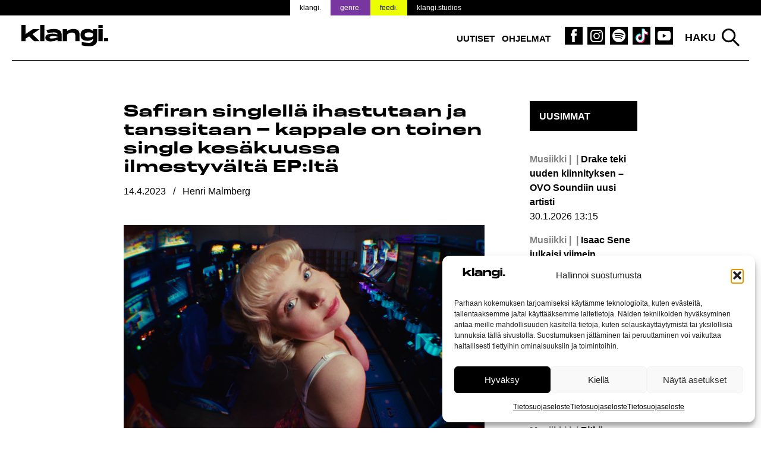

--- FILE ---
content_type: text/html; charset=UTF-8
request_url: https://www.klangi.fi/uutiset/safiran-singlella-ihastutaan-ja-tanssitaan-kappale-on-toinen-single-kesakuussa-ilmestyvalta-eplta/
body_size: 17533
content:
<!doctype html>
<html lang="fi" prefix="og: https://ogp.me/ns#">
<head>
<script defer data-domain="klangi.fi" src="https://plausible.io/js/script.hash.outbound-links.pageview-props.tagged-events.js"></script>
<script>window.plausible = window.plausible || function() { (window.plausible.q = window.plausible.q || []).push(arguments) }</script>
	<meta charset="UTF-8">
	<meta name="viewport" content="width=device-width, initial-scale=1">
	<link rel="profile" href="https://gmpg.org/xfn/11">

	<link rel="apple-touch-icon" sizes="180x180" href="/apple-touch-icon.png?v=2">
  <link rel="icon" type="image/png" sizes="32x32" href="/favicon-32x32.png?v=2">
  <link rel="icon" type="image/png" sizes="16x16" href="/favicon-16x16.png?v=2">
  <link rel="manifest" href="/site.webmanifest">
  <meta name="msapplication-TileColor" content="#000000">
  <meta name="theme-color" content="#ffffff">

	
<!-- Search Engine Optimization by Rank Math PRO - https://rankmath.com/ -->
<title>Safiran singlellä ihastutaan ja tanssitaan – kappale on toinen single kesäkuussa ilmestyvältä EP:ltä</title>
<meta name="description" content="Helsinkiläisartisti avasi kesähittipelin."/>
<meta name="robots" content="follow, index, max-snippet:-1, max-video-preview:-1, max-image-preview:large"/>
<link rel="canonical" href="https://www.klangi.fi/uutiset/musiikki/safiran-singlella-ihastutaan-ja-tanssitaan-kappale-on-toinen-single-kesakuussa-ilmestyvalta-eplta/" />
<meta property="og:locale" content="fi_FI" />
<meta property="og:type" content="article" />
<meta property="og:title" content="Safiran singlellä ihastutaan ja tanssitaan – kappale on toinen single kesäkuussa ilmestyvältä EP:ltä" />
<meta property="og:description" content="Helsinkiläisartisti avasi kesähittipelin." />
<meta property="og:url" content="https://www.klangi.fi/uutiset/musiikki/safiran-singlella-ihastutaan-ja-tanssitaan-kappale-on-toinen-single-kesakuussa-ilmestyvalta-eplta/" />
<meta property="og:site_name" content="Klangi" />
<meta property="article:publisher" content="https://www.facebook.com/klangimedia" />
<meta property="article:tag" content="Perjantai4000" />
<meta property="article:tag" content="SAFIRA" />
<meta property="article:tag" content="Samuli Sulku" />
<meta property="article:section" content="Musiikki" />
<meta property="og:updated_time" content="2023-12-20T11:59:35+02:00" />
<meta property="og:image" content="https://www.klangi.fi/wp-content/uploads/2023/04/SAFIRA-Naan-sun-lapi-Alexander-Richardson-2023-Klangi.jpg" />
<meta property="og:image:secure_url" content="https://www.klangi.fi/wp-content/uploads/2023/04/SAFIRA-Naan-sun-lapi-Alexander-Richardson-2023-Klangi.jpg" />
<meta property="og:image:width" content="1467" />
<meta property="og:image:height" content="978" />
<meta property="og:image:alt" content="Safira poseeraa pelikoneiden keskellä katsoen suoraan kameraan." />
<meta property="og:image:type" content="image/jpeg" />
<meta property="article:published_time" content="2023-04-14T16:43:10+03:00" />
<meta property="article:modified_time" content="2023-12-20T11:59:35+02:00" />
<meta name="twitter:card" content="summary_large_image" />
<meta name="twitter:title" content="Safiran singlellä ihastutaan ja tanssitaan – kappale on toinen single kesäkuussa ilmestyvältä EP:ltä" />
<meta name="twitter:description" content="Helsinkiläisartisti avasi kesähittipelin." />
<meta name="twitter:site" content="@klangimedia" />
<meta name="twitter:creator" content="@klangimedia" />
<meta name="twitter:image" content="https://www.klangi.fi/wp-content/uploads/2023/04/SAFIRA-Naan-sun-lapi-Alexander-Richardson-2023-Klangi.jpg" />
<meta name="twitter:label1" content="Written by" />
<meta name="twitter:data1" content="Henri Malmberg" />
<meta name="twitter:label2" content="Time to read" />
<meta name="twitter:data2" content="Less than a minute" />
<script type="application/ld+json" class="rank-math-schema-pro">{"@context":"https://schema.org","@graph":[{"@type":"Place","@id":"https://www.klangi.fi/#place","address":{"@type":"PostalAddress","streetAddress":"Sturenkatu 16","addressLocality":"Helsinki","addressRegion":"Uusimaa","postalCode":"00510","addressCountry":"FI"}},{"@type":["NewsMediaOrganization","Organization"],"@id":"https://www.klangi.fi/#organization","name":"Klangi","url":"https://www.klangi.fi","sameAs":["https://www.facebook.com/klangimedia","https://twitter.com/klangimedia","https://www.instagram.com/klangimedia","https://www.tiktok.com/@klangi","https://www.youtube.com/@klangi-"],"email":"info@klangi.fi","address":{"@type":"PostalAddress","streetAddress":"Sturenkatu 16","addressLocality":"Helsinki","addressRegion":"Uusimaa","postalCode":"00510","addressCountry":"FI"},"logo":{"@type":"ImageObject","@id":"https://www.klangi.fi/#logo","url":"https://www.klangi.fi/wp-content/uploads/2024/11/Klangi-logo-1000x1000px.jpg","contentUrl":"https://www.klangi.fi/wp-content/uploads/2024/11/Klangi-logo-1000x1000px.jpg","caption":"Klangi","inLanguage":"fi","width":"1000","height":"1000"},"description":"Musiikkiuutiset Suomesta ja maailmalta \u2013 Suomen suurin musiikkimedia Klangi tarjoaa ajankohtaiset uutiset artisteista, albumeista ja ilmi\u00f6ist\u00e4.","legalName":"Klangi Oy","location":{"@id":"https://www.klangi.fi/#place"}},{"@type":"WebSite","@id":"https://www.klangi.fi/#website","url":"https://www.klangi.fi","name":"Klangi","alternateName":"Klangi","publisher":{"@id":"https://www.klangi.fi/#organization"},"inLanguage":"fi"},{"@type":"ImageObject","@id":"https://www.klangi.fi/wp-content/uploads/2023/04/SAFIRA-Naan-sun-lapi-Alexander-Richardson-2023-Klangi.jpg","url":"https://www.klangi.fi/wp-content/uploads/2023/04/SAFIRA-Naan-sun-lapi-Alexander-Richardson-2023-Klangi.jpg","width":"1467","height":"978","caption":"Safira poseeraa pelikoneiden keskell\u00e4 katsoen suoraan kameraan.","inLanguage":"fi"},{"@type":"BreadcrumbList","@id":"https://www.klangi.fi/uutiset/musiikki/safiran-singlella-ihastutaan-ja-tanssitaan-kappale-on-toinen-single-kesakuussa-ilmestyvalta-eplta/#breadcrumb","itemListElement":[{"@type":"ListItem","position":"1","item":{"@id":"https://www.klangi.fi","name":"Etusivu"}},{"@type":"ListItem","position":"2","item":{"@id":"https://www.klangi.fi/kategoria/uutiset/musiikki/","name":"Musiikki"}},{"@type":"ListItem","position":"3","item":{"@id":"https://www.klangi.fi/uutiset/musiikki/safiran-singlella-ihastutaan-ja-tanssitaan-kappale-on-toinen-single-kesakuussa-ilmestyvalta-eplta/","name":"Safiran singlell\u00e4 ihastutaan ja tanssitaan \u2013 kappale on toinen single kes\u00e4kuussa ilmestyv\u00e4lt\u00e4 EP:lt\u00e4"}}]},{"@type":"WebPage","@id":"https://www.klangi.fi/uutiset/musiikki/safiran-singlella-ihastutaan-ja-tanssitaan-kappale-on-toinen-single-kesakuussa-ilmestyvalta-eplta/#webpage","url":"https://www.klangi.fi/uutiset/musiikki/safiran-singlella-ihastutaan-ja-tanssitaan-kappale-on-toinen-single-kesakuussa-ilmestyvalta-eplta/","name":"Safiran singlell\u00e4 ihastutaan ja tanssitaan \u2013 kappale on toinen single kes\u00e4kuussa ilmestyv\u00e4lt\u00e4 EP:lt\u00e4","datePublished":"2023-04-14T16:43:10+03:00","dateModified":"2023-12-20T11:59:35+02:00","isPartOf":{"@id":"https://www.klangi.fi/#website"},"primaryImageOfPage":{"@id":"https://www.klangi.fi/wp-content/uploads/2023/04/SAFIRA-Naan-sun-lapi-Alexander-Richardson-2023-Klangi.jpg"},"inLanguage":"fi","breadcrumb":{"@id":"https://www.klangi.fi/uutiset/musiikki/safiran-singlella-ihastutaan-ja-tanssitaan-kappale-on-toinen-single-kesakuussa-ilmestyvalta-eplta/#breadcrumb"}},{"@type":"Person","@id":"https://www.klangi.fi/author/henri/","name":"Henri Malmberg","url":"https://www.klangi.fi/author/henri/","image":{"@type":"ImageObject","@id":"https://secure.gravatar.com/avatar/3486e51692bdf215547d4e3849eae953f02fe1d8d8e6695060fa28addf0fcb34?s=96&amp;d=mm&amp;r=g","url":"https://secure.gravatar.com/avatar/3486e51692bdf215547d4e3849eae953f02fe1d8d8e6695060fa28addf0fcb34?s=96&amp;d=mm&amp;r=g","caption":"Henri Malmberg","inLanguage":"fi"},"sameAs":["https://www.klangi.fi"],"worksFor":{"@id":"https://www.klangi.fi/#organization"}},{"@type":"NewsArticle","headline":"Safiran singlell\u00e4 ihastutaan ja tanssitaan \u2013 kappale on toinen single kes\u00e4kuussa ilmestyv\u00e4lt\u00e4 EP:lt\u00e4","datePublished":"2023-04-14T16:43:10+03:00","dateModified":"2023-12-20T11:59:35+02:00","articleSection":"Musiikki, Uutiset","author":{"@id":"https://www.klangi.fi/author/henri/","name":"Henri Malmberg"},"publisher":{"@id":"https://www.klangi.fi/#organization"},"description":"Helsinkil\u00e4isartisti avasi kes\u00e4hittipelin.","copyrightYear":"2023","copyrightHolder":{"@id":"https://www.klangi.fi/#organization"},"name":"Safiran singlell\u00e4 ihastutaan ja tanssitaan \u2013 kappale on toinen single kes\u00e4kuussa ilmestyv\u00e4lt\u00e4 EP:lt\u00e4","@id":"https://www.klangi.fi/uutiset/musiikki/safiran-singlella-ihastutaan-ja-tanssitaan-kappale-on-toinen-single-kesakuussa-ilmestyvalta-eplta/#richSnippet","isPartOf":{"@id":"https://www.klangi.fi/uutiset/musiikki/safiran-singlella-ihastutaan-ja-tanssitaan-kappale-on-toinen-single-kesakuussa-ilmestyvalta-eplta/#webpage"},"image":{"@id":"https://www.klangi.fi/wp-content/uploads/2023/04/SAFIRA-Naan-sun-lapi-Alexander-Richardson-2023-Klangi.jpg"},"inLanguage":"fi","mainEntityOfPage":{"@id":"https://www.klangi.fi/uutiset/musiikki/safiran-singlella-ihastutaan-ja-tanssitaan-kappale-on-toinen-single-kesakuussa-ilmestyvalta-eplta/#webpage"}}]}</script>
<!-- /Rank Math WordPress SEO plugin -->

<link rel='dns-prefetch' href='//fonts.googleapis.com' />
<link rel="alternate" type="application/rss+xml" title="Klangi &raquo; syöte" href="https://www.klangi.fi/feed/" />
<link rel="alternate" type="application/rss+xml" title="Klangi &raquo; kommenttien syöte" href="https://www.klangi.fi/comments/feed/" />
<link rel="alternate" type="application/rss+xml" title="Klangi &raquo; Safiran singlellä ihastutaan ja tanssitaan – kappale on toinen single kesäkuussa ilmestyvältä EP:ltä kommenttien syöte" href="https://www.klangi.fi/uutiset/musiikki/safiran-singlella-ihastutaan-ja-tanssitaan-kappale-on-toinen-single-kesakuussa-ilmestyvalta-eplta/feed/" />
<link rel="alternate" title="oEmbed (JSON)" type="application/json+oembed" href="https://www.klangi.fi/wp-json/oembed/1.0/embed?url=https%3A%2F%2Fwww.klangi.fi%2Fuutiset%2Fmusiikki%2Fsafiran-singlella-ihastutaan-ja-tanssitaan-kappale-on-toinen-single-kesakuussa-ilmestyvalta-eplta%2F" />
<link rel="alternate" title="oEmbed (XML)" type="text/xml+oembed" href="https://www.klangi.fi/wp-json/oembed/1.0/embed?url=https%3A%2F%2Fwww.klangi.fi%2Fuutiset%2Fmusiikki%2Fsafiran-singlella-ihastutaan-ja-tanssitaan-kappale-on-toinen-single-kesakuussa-ilmestyvalta-eplta%2F&#038;format=xml" />
<style id='wp-img-auto-sizes-contain-inline-css' type='text/css'>
img:is([sizes=auto i],[sizes^="auto," i]){contain-intrinsic-size:3000px 1500px}
/*# sourceURL=wp-img-auto-sizes-contain-inline-css */
</style>

<style id='wp-emoji-styles-inline-css' type='text/css'>

	img.wp-smiley, img.emoji {
		display: inline !important;
		border: none !important;
		box-shadow: none !important;
		height: 1em !important;
		width: 1em !important;
		margin: 0 0.07em !important;
		vertical-align: -0.1em !important;
		background: none !important;
		padding: 0 !important;
	}
/*# sourceURL=wp-emoji-styles-inline-css */
</style>
<link rel='stylesheet' id='lbwps-styles-photoswipe5-main-css' href='https://www.klangi.fi/wp-content/plugins/lightbox-photoswipe/assets/ps5/styles/main.css?ver=5.8.2' type='text/css' media='all' />
<link rel='stylesheet' id='cmplz-general-css' href='https://www.klangi.fi/wp-content/plugins/complianz-gdpr/assets/css/cookieblocker.min.css?ver=1765962629' type='text/css' media='all' />
<link rel='stylesheet' id='klangi-theme-fonts-css' href='https://www.klangi.fi/wp-content/themes/klangi-theme-2018/fonts.css?ver=1.0.0' type='text/css' media='all' />
<link data-service="google-fonts" data-category="marketing" rel='stylesheet' id='klangi-theme-gfonts-css' data-href='https://fonts.googleapis.com/css2?family=Epilogue%3Aital%2Cwght%400%2C400%3B0%2C500%3B0%2C700%3B1%2C400%3B1%2C500%3B1%2C700&#038;display=swap&#038;ver=1.0.0' type='text/css' media='all' />
<link rel='stylesheet' id='dashicons-css' href='https://www.klangi.fi/wp-includes/css/dashicons.min.css?ver=2e9fa024068ea4d1c23e4e2eb28a15b6' type='text/css' media='all' />
<link rel='stylesheet' id='klangi-theme-2018-style-css' href='https://www.klangi.fi/wp-content/themes/klangi-theme-2018/style.css?ver=1.4.10.1747834787' type='text/css' media='all' />
<script type="text/javascript" src="https://www.klangi.fi/wp-includes/js/jquery/jquery.min.js?ver=3.7.1" id="jquery-core-js"></script>
<script type="text/javascript" defer data-domain='klangi.fi' data-api='https://www.klangi.fi/wp-json/ff78a1/v1/c268/b655a282' data-cfasync='false' event-author='Henri Malmberg' event-category="Musiikki" event-category="Uutiset" event-post_tag="Perjantai4000" event-post_tag="SAFIRA" event-post_tag="Samuli Sulku" event-user_logged_in='no' src="//www.klangi.fi/wp-content/uploads/f4ce36e897/538c93e4.js?ver=1769880449" id="plausible"></script>
<script type="text/javascript" id="plausible-analytics-js-after">
/* <![CDATA[ */
window.plausible = window.plausible || function() { (window.plausible.q = window.plausible.q || []).push(arguments) }
//# sourceURL=plausible-analytics-js-after
/* ]]> */
</script>
<link rel="https://api.w.org/" href="https://www.klangi.fi/wp-json/" /><link rel="alternate" title="JSON" type="application/json" href="https://www.klangi.fi/wp-json/wp/v2/posts/59551" /><link rel="EditURI" type="application/rsd+xml" title="RSD" href="https://www.klangi.fi/xmlrpc.php?rsd" />
			<style>.cmplz-hidden {
					display: none !important;
				}</style>			<script data-adfscript="adx.adform.net/adx/?mid=883116"></script>
		<script src="//s1.adform.net/banners/scripts/adx.js" async defer></script>
		<script data-adfscript="adx.adform.net/adx/?mid=883117"></script>
		<script src="//s1.adform.net/banners/scripts/adx.js" async defer></script>
		<script data-adfscript="adx.adform.net/adx/?mid=883124"></script>
		<script src="//s1.adform.net/banners/scripts/adx.js" async defer></script>
		<script data-adfscript="adx.adform.net/adx/?mid=883118"></script>
		<script src="//s1.adform.net/banners/scripts/adx.js" async defer></script>
		<script data-adfscript="adx.adform.net/adx/?mid=883126"></script>
		<script src="//s1.adform.net/banners/scripts/adx.js" async defer></script>
		<script type="text/javascript" src="https://nostemedia.mainroll.com/a/klangi.js"></script>

    <script async src="https://pagead2.googlesyndication.com/pagead/js/adsbygoogle.js?client=ca-pub-5690870256718903" crossorigin="anonymous"></script>

	<style id='global-styles-inline-css' type='text/css'>
:root{--wp--preset--aspect-ratio--square: 1;--wp--preset--aspect-ratio--4-3: 4/3;--wp--preset--aspect-ratio--3-4: 3/4;--wp--preset--aspect-ratio--3-2: 3/2;--wp--preset--aspect-ratio--2-3: 2/3;--wp--preset--aspect-ratio--16-9: 16/9;--wp--preset--aspect-ratio--9-16: 9/16;--wp--preset--color--black: #000000;--wp--preset--color--cyan-bluish-gray: #abb8c3;--wp--preset--color--white: #ffffff;--wp--preset--color--pale-pink: #f78da7;--wp--preset--color--vivid-red: #cf2e2e;--wp--preset--color--luminous-vivid-orange: #ff6900;--wp--preset--color--luminous-vivid-amber: #fcb900;--wp--preset--color--light-green-cyan: #7bdcb5;--wp--preset--color--vivid-green-cyan: #00d084;--wp--preset--color--pale-cyan-blue: #8ed1fc;--wp--preset--color--vivid-cyan-blue: #0693e3;--wp--preset--color--vivid-purple: #9b51e0;--wp--preset--gradient--vivid-cyan-blue-to-vivid-purple: linear-gradient(135deg,rgb(6,147,227) 0%,rgb(155,81,224) 100%);--wp--preset--gradient--light-green-cyan-to-vivid-green-cyan: linear-gradient(135deg,rgb(122,220,180) 0%,rgb(0,208,130) 100%);--wp--preset--gradient--luminous-vivid-amber-to-luminous-vivid-orange: linear-gradient(135deg,rgb(252,185,0) 0%,rgb(255,105,0) 100%);--wp--preset--gradient--luminous-vivid-orange-to-vivid-red: linear-gradient(135deg,rgb(255,105,0) 0%,rgb(207,46,46) 100%);--wp--preset--gradient--very-light-gray-to-cyan-bluish-gray: linear-gradient(135deg,rgb(238,238,238) 0%,rgb(169,184,195) 100%);--wp--preset--gradient--cool-to-warm-spectrum: linear-gradient(135deg,rgb(74,234,220) 0%,rgb(151,120,209) 20%,rgb(207,42,186) 40%,rgb(238,44,130) 60%,rgb(251,105,98) 80%,rgb(254,248,76) 100%);--wp--preset--gradient--blush-light-purple: linear-gradient(135deg,rgb(255,206,236) 0%,rgb(152,150,240) 100%);--wp--preset--gradient--blush-bordeaux: linear-gradient(135deg,rgb(254,205,165) 0%,rgb(254,45,45) 50%,rgb(107,0,62) 100%);--wp--preset--gradient--luminous-dusk: linear-gradient(135deg,rgb(255,203,112) 0%,rgb(199,81,192) 50%,rgb(65,88,208) 100%);--wp--preset--gradient--pale-ocean: linear-gradient(135deg,rgb(255,245,203) 0%,rgb(182,227,212) 50%,rgb(51,167,181) 100%);--wp--preset--gradient--electric-grass: linear-gradient(135deg,rgb(202,248,128) 0%,rgb(113,206,126) 100%);--wp--preset--gradient--midnight: linear-gradient(135deg,rgb(2,3,129) 0%,rgb(40,116,252) 100%);--wp--preset--font-size--small: 13px;--wp--preset--font-size--medium: 20px;--wp--preset--font-size--large: 36px;--wp--preset--font-size--x-large: 42px;--wp--preset--spacing--20: 0.44rem;--wp--preset--spacing--30: 0.67rem;--wp--preset--spacing--40: 1rem;--wp--preset--spacing--50: 1.5rem;--wp--preset--spacing--60: 2.25rem;--wp--preset--spacing--70: 3.38rem;--wp--preset--spacing--80: 5.06rem;--wp--preset--shadow--natural: 6px 6px 9px rgba(0, 0, 0, 0.2);--wp--preset--shadow--deep: 12px 12px 50px rgba(0, 0, 0, 0.4);--wp--preset--shadow--sharp: 6px 6px 0px rgba(0, 0, 0, 0.2);--wp--preset--shadow--outlined: 6px 6px 0px -3px rgb(255, 255, 255), 6px 6px rgb(0, 0, 0);--wp--preset--shadow--crisp: 6px 6px 0px rgb(0, 0, 0);}:where(.is-layout-flex){gap: 0.5em;}:where(.is-layout-grid){gap: 0.5em;}body .is-layout-flex{display: flex;}.is-layout-flex{flex-wrap: wrap;align-items: center;}.is-layout-flex > :is(*, div){margin: 0;}body .is-layout-grid{display: grid;}.is-layout-grid > :is(*, div){margin: 0;}:where(.wp-block-columns.is-layout-flex){gap: 2em;}:where(.wp-block-columns.is-layout-grid){gap: 2em;}:where(.wp-block-post-template.is-layout-flex){gap: 1.25em;}:where(.wp-block-post-template.is-layout-grid){gap: 1.25em;}.has-black-color{color: var(--wp--preset--color--black) !important;}.has-cyan-bluish-gray-color{color: var(--wp--preset--color--cyan-bluish-gray) !important;}.has-white-color{color: var(--wp--preset--color--white) !important;}.has-pale-pink-color{color: var(--wp--preset--color--pale-pink) !important;}.has-vivid-red-color{color: var(--wp--preset--color--vivid-red) !important;}.has-luminous-vivid-orange-color{color: var(--wp--preset--color--luminous-vivid-orange) !important;}.has-luminous-vivid-amber-color{color: var(--wp--preset--color--luminous-vivid-amber) !important;}.has-light-green-cyan-color{color: var(--wp--preset--color--light-green-cyan) !important;}.has-vivid-green-cyan-color{color: var(--wp--preset--color--vivid-green-cyan) !important;}.has-pale-cyan-blue-color{color: var(--wp--preset--color--pale-cyan-blue) !important;}.has-vivid-cyan-blue-color{color: var(--wp--preset--color--vivid-cyan-blue) !important;}.has-vivid-purple-color{color: var(--wp--preset--color--vivid-purple) !important;}.has-black-background-color{background-color: var(--wp--preset--color--black) !important;}.has-cyan-bluish-gray-background-color{background-color: var(--wp--preset--color--cyan-bluish-gray) !important;}.has-white-background-color{background-color: var(--wp--preset--color--white) !important;}.has-pale-pink-background-color{background-color: var(--wp--preset--color--pale-pink) !important;}.has-vivid-red-background-color{background-color: var(--wp--preset--color--vivid-red) !important;}.has-luminous-vivid-orange-background-color{background-color: var(--wp--preset--color--luminous-vivid-orange) !important;}.has-luminous-vivid-amber-background-color{background-color: var(--wp--preset--color--luminous-vivid-amber) !important;}.has-light-green-cyan-background-color{background-color: var(--wp--preset--color--light-green-cyan) !important;}.has-vivid-green-cyan-background-color{background-color: var(--wp--preset--color--vivid-green-cyan) !important;}.has-pale-cyan-blue-background-color{background-color: var(--wp--preset--color--pale-cyan-blue) !important;}.has-vivid-cyan-blue-background-color{background-color: var(--wp--preset--color--vivid-cyan-blue) !important;}.has-vivid-purple-background-color{background-color: var(--wp--preset--color--vivid-purple) !important;}.has-black-border-color{border-color: var(--wp--preset--color--black) !important;}.has-cyan-bluish-gray-border-color{border-color: var(--wp--preset--color--cyan-bluish-gray) !important;}.has-white-border-color{border-color: var(--wp--preset--color--white) !important;}.has-pale-pink-border-color{border-color: var(--wp--preset--color--pale-pink) !important;}.has-vivid-red-border-color{border-color: var(--wp--preset--color--vivid-red) !important;}.has-luminous-vivid-orange-border-color{border-color: var(--wp--preset--color--luminous-vivid-orange) !important;}.has-luminous-vivid-amber-border-color{border-color: var(--wp--preset--color--luminous-vivid-amber) !important;}.has-light-green-cyan-border-color{border-color: var(--wp--preset--color--light-green-cyan) !important;}.has-vivid-green-cyan-border-color{border-color: var(--wp--preset--color--vivid-green-cyan) !important;}.has-pale-cyan-blue-border-color{border-color: var(--wp--preset--color--pale-cyan-blue) !important;}.has-vivid-cyan-blue-border-color{border-color: var(--wp--preset--color--vivid-cyan-blue) !important;}.has-vivid-purple-border-color{border-color: var(--wp--preset--color--vivid-purple) !important;}.has-vivid-cyan-blue-to-vivid-purple-gradient-background{background: var(--wp--preset--gradient--vivid-cyan-blue-to-vivid-purple) !important;}.has-light-green-cyan-to-vivid-green-cyan-gradient-background{background: var(--wp--preset--gradient--light-green-cyan-to-vivid-green-cyan) !important;}.has-luminous-vivid-amber-to-luminous-vivid-orange-gradient-background{background: var(--wp--preset--gradient--luminous-vivid-amber-to-luminous-vivid-orange) !important;}.has-luminous-vivid-orange-to-vivid-red-gradient-background{background: var(--wp--preset--gradient--luminous-vivid-orange-to-vivid-red) !important;}.has-very-light-gray-to-cyan-bluish-gray-gradient-background{background: var(--wp--preset--gradient--very-light-gray-to-cyan-bluish-gray) !important;}.has-cool-to-warm-spectrum-gradient-background{background: var(--wp--preset--gradient--cool-to-warm-spectrum) !important;}.has-blush-light-purple-gradient-background{background: var(--wp--preset--gradient--blush-light-purple) !important;}.has-blush-bordeaux-gradient-background{background: var(--wp--preset--gradient--blush-bordeaux) !important;}.has-luminous-dusk-gradient-background{background: var(--wp--preset--gradient--luminous-dusk) !important;}.has-pale-ocean-gradient-background{background: var(--wp--preset--gradient--pale-ocean) !important;}.has-electric-grass-gradient-background{background: var(--wp--preset--gradient--electric-grass) !important;}.has-midnight-gradient-background{background: var(--wp--preset--gradient--midnight) !important;}.has-small-font-size{font-size: var(--wp--preset--font-size--small) !important;}.has-medium-font-size{font-size: var(--wp--preset--font-size--medium) !important;}.has-large-font-size{font-size: var(--wp--preset--font-size--large) !important;}.has-x-large-font-size{font-size: var(--wp--preset--font-size--x-large) !important;}
/*# sourceURL=global-styles-inline-css */
</style>
</head>

<body data-rsssl=1 data-cmplz=1 class="wp-singular post-template-default single single-post postid-59551 single-format-standard wp-theme-klangi-theme-2018 has-takeover" style="background-color: #ffffff;background-attachment: fixed; background-size: cover;">

<div id="page" class="site">
	<a class="skip-link screen-reader-text" href="#content">Siirry sisältöön</a>

  <div class="site-top">

    <header id="masthead" class="site-header">
      <div class="wrap">
        <div class="site-branding">
                      <p class="site-title"><a href="https://www.klangi.fi/" rel="home"><img src="https://www.klangi.fi/wp-content/themes/klangi-theme-2018/img/klangi-21-logo.svg" width="146" height="37" alt="Klangi"></a></p>
                  </div><!-- .site-branding -->

        <nav id="site-navigation" class="main-navigation">
          <button class="menu-toggle" aria-controls="primary-menu" aria-expanded="false">
            <span class="toggle-gfx">
              <span class="lt"></span>
              <span class="lm"></span>
              <span class="lb"></span>
            </span>
            <span class="screen-reader-text">Valikko</span>
          </button>
          <div class="menu-top-container"><ul id="primary-menu" class="menu"><li id="menu-item-69490" class="menu-item menu-item-type-taxonomy menu-item-object-category current-post-ancestor current-menu-parent current-post-parent menu-item-69490"><a href="https://www.klangi.fi/kategoria/uutiset/">Uutiset</a></li>
<li id="menu-item-60152" class="menu-item menu-item-type-custom menu-item-object-custom menu-item-60152"><a href="https://www.klangi.fi/ohjelmat/">Ohjelmat</a></li>
<li id="menu-item-155" class="icon fb menu-item menu-item-type-custom menu-item-object-custom menu-item-155"><a target="_blank" href="https://www.facebook.com/klangimedia" title="Klangi Facebook"><span class="screen-reader-text">Klangi Facebook</span></a></li>
<li id="menu-item-154" class="icon ig menu-item menu-item-type-custom menu-item-object-custom menu-item-154"><a target="_blank" href="https://www.instagram.com/klangimedia" title="Klangi Instagram"><span class="screen-reader-text">Klangi Instagram</span></a></li>
<li id="menu-item-29070" class="icon sp menu-item menu-item-type-custom menu-item-object-custom menu-item-29070"><a target="_blank" href="https://open.spotify.com/user/v8ttbdzr6b5xhas5q4cn6li2a?si=PITxFonbSuCgP5Btlr3H8w" title="Klangi Spotify"><span class="screen-reader-text">Klangi Spotify</span></a></li>
<li id="menu-item-33119" class="icon tt menu-item menu-item-type-custom menu-item-object-custom menu-item-33119"><a href="https://www.tiktok.com/@klangi" title="Klangi TikTok"><span class="screen-reader-text">Klangi TikTok</span></a></li>
<li id="menu-item-29068" class="icon yt menu-item menu-item-type-custom menu-item-object-custom menu-item-29068"><a target="_blank" href="https://www.youtube.com/channel/UCyd8zrlWGcz7Nd0G5cgtyXg?sub_confirmation=1" title="Klangi YouTube"><span class="screen-reader-text">Klangi YouTube</span></a></li>
</ul></div>        </nav><!-- #site-navigation -->

        <div class="top-search">
          <button class="search-toggle">Haku</button>
          <div id="search-pane">
            <form role="search" method="get" class="search-form" action="https://www.klangi.fi/">
				<label>
					<span class="screen-reader-text">Haku:</span>
					<input type="search" class="search-field" placeholder="Haku &hellip;" value="" name="s" />
				</label>
				<input type="submit" class="search-submit" value="Hae" />
			<input type="hidden" name="search_source" value="https://www.klangi.fi/uutiset/safiran-singlella-ihastutaan-ja-tanssitaan-kappale-on-toinen-single-kesakuussa-ilmestyvalta-eplta/" /></form>            <div class="quick-results">
            </div>
          </div>
        </div>
      </div>
      <div class="site-banner">
  <div class="wrap">
    <ul>
      <li class="klangi"><a href="https://www.klangi.fi">klangi.</a></li>
      <li class="genre"><a href="https://genre.fi/">genre.</a></li>
      <li class="feedi"><a href="https://www.feedi.fi/">feedi.</a></li>
      <li class="klangistudios"><a href="https://www.klangistudios.fi/">klangi.studios</a></li>
    </ul>
  </div>
</div>
    </header><!-- #masthead -->

  </div>

		<div class="wrap">
		<div class="banner">
  </div>
	</div>

  
	<div id="content" class="site-content wrap grid grid-3-1 pad">

<div id="primary" class="content-area">
  <main id="main" class="site-main">

  
<article id="post-59551" class="post-59551 post type-post status-publish format-standard has-post-thumbnail hentry category-musiikki category-uutiset tag-perjantai4000 tag-safira tag-samuli-sulku">
	<header class="entry-header">
		<h1 class="entry-title">Safiran singlellä ihastutaan ja tanssitaan – kappale on toinen single kesäkuussa ilmestyvältä EP:ltä</h1>      			<div class="entry-meta meta">
        <span class="post-date"><span class="screen-reader-text">Julkaistu:  </span><time class="entry-date published" datetime="2023-04-14T16:43:10+03:00">14.4.2023</time><time class="updated" datetime="2023-12-20T11:59:35+02:00">20.12.2023</time></span> / <span class="post-author"><span class="screen-reader-text">Kirjoittanut: </span>Henri Malmberg</span>			</div><!-- .entry-meta -->
			</header><!-- .entry-header -->

	
			<div class="post-thumbnail">
                <img width="1467" height="978" src="https://www.klangi.fi/wp-content/uploads/2023/04/SAFIRA-Naan-sun-lapi-Alexander-Richardson-2023-Klangi.jpg" class="attachment-article-large size-article-large wp-post-image" alt="Safira poseeraa pelikoneiden keskellä katsoen suoraan kameraan." decoding="async" fetchpriority="high" srcset="https://www.klangi.fi/wp-content/uploads/2023/04/SAFIRA-Naan-sun-lapi-Alexander-Richardson-2023-Klangi.jpg 1467w, https://www.klangi.fi/wp-content/uploads/2023/04/SAFIRA-Naan-sun-lapi-Alexander-Richardson-2023-Klangi-365x243.jpg 365w, https://www.klangi.fi/wp-content/uploads/2023/04/SAFIRA-Naan-sun-lapi-Alexander-Richardson-2023-Klangi-1024x683.jpg 1024w, https://www.klangi.fi/wp-content/uploads/2023/04/SAFIRA-Naan-sun-lapi-Alexander-Richardson-2023-Klangi-768x512.jpg 768w, https://www.klangi.fi/wp-content/uploads/2023/04/SAFIRA-Naan-sun-lapi-Alexander-Richardson-2023-Klangi-225x150.jpg 225w" sizes="(max-width: 1467px) 100vw, 1467px" />        					<div class="image-details">
            							<div class="image-caption">Safira siirtyi viime vuonna Booa Music -levy-yhtiölle.</div>
						            							<div class="image-credits">Alexander Richardson</div>
											</div>
							</div><!-- .post-thumbnail -->

		
	<div class="entry-content">
				<div class="banner">
  </div>
		<p><strong>Helsinkiläisartisti avasi kesähittipelin.</strong></p>
<p><span id="more-59551"></span></p>
<p>Helsinkiläisartisti <b>Safira </b>julkaisi perjantaina tuoreen singlensä <em>Nään sun läpi</em>. Kappale on hyperpopilla flirttaileva &#8221;kevätbängeri&#8221;, jonka kerrotaan olevan täynnä &#8221;aurinkoa ja suukkoja&#8221;.</p>
<p>– Kun kuulin tän biitin, aloin tanssia paikallani ja kertosäkeen melodia tuli heti mun päähän. Lopulta tää synty tosi helposti, koska siin oli tosi menevä biitti, avaa SAFIRA kappaleen syntyä.</p>
<p>Singlen biitti on <strong>Yläkerta</strong>-yhtyeessä vaikuttavan <strong>Samuli Sulkun</strong> käsialaa ja kappaleen tuotannossa on mukana muun muassa <strong>Jambon</strong> tuotannosta tutuksi tullut <strong>Perjantai4000</strong>.</p>
<p>Viime vuonna Booa Musicille siirtynyt Safira on melko uusi tulokas musiikkikentällä, mutta on jo kiinnitetty esimerkiksi Kesärauhan ja Flow Festivalin ohjelmistoihin. Viime vuonnakin artisti keikkasi jo Ruisrockin minirantalavaa.</p>
<p>– Mä en malta oottaa kesän keikkoja. Sain just sellasii keikkapaikkoja ku halusinki, kertoo artisti innoissaan.</p>
<p>Tällä hetkellä nuori räppäri valmistelee ensimmäistä projektiaan levy-yhtiöllä. Tänään julkaistu single ja aiemmin julkaistu Y<em>hessä tääl</em> -kappale löytyvät tulevalta EP:ltä.</p>
<p>– Se on nyt silleen redi. Biisit on valittu ja julkasu on suunniteltu kesäkuulle, toteaa artisti.</p>
<p><div class="cmplz-placeholder-parent"><iframe data-placeholder-image="https://www.klangi.fi/wp-content/plugins/complianz-gdpr/assets/images/placeholders/spotify-minimal.jpg" data-category="marketing" data-service="spotify" class="cmplz-placeholder-element cmplz-iframe cmplz-iframe-styles cmplz-no-video " data-cmplz-target="src" data-src-cmplz="https://open.spotify.com/embed/album/6H5cq7LEPVMZYb1XPbpRzH?si=wxongM_DSWeMNfSJp4sW1A&#038;utm_source=oembed" title="Spotify Embed: Nään sun läpi" style="border-radius: 12px" width="100%" height="352" frameborder="0" allowfullscreen allow="autoplay; clipboard-write; encrypted-media; fullscreen; picture-in-picture" data-deferlazy="1"  src="about:blank" ></iframe></div></p>
<div class="share-buttons"><p>Jaa artikkeli:</p><div><a class="resp-sharing-button__link fb-share" href="https://www.facebook.com/sharer/sharer.php?u=https%3A%2F%2Fwww.klangi.fi%2Fuutiset%2Fmusiikki%2Fsafiran-singlella-ihastutaan-ja-tanssitaan-kappale-on-toinen-single-kesakuussa-ilmestyvalta-eplta%2F" target="_blank" rel="noopener" aria-label=" Jaa Facebookissa "><div class="resp-sharing-button resp-sharing-button--facebook resp-sharing-button--large"><div aria-hidden="true" class="resp-sharing-button__icon resp-sharing-button__icon--solid"><svg xmlns="http://www.w3.org/2000/svg" viewBox="0 0 24 24"><path d="M18.77 7.46H14.5v-1.9c0-.9.6-1.1 1-1.1h3V.5h-4.33C10.24.5 9.5 3.44 9.5 5.32v2.15h-3v4h3v12h5v-12h3.85l.42-4z"/></svg></div></div></a><a class="resp-sharing-button__link tw-share" href="https://twitter.com/intent/tweet?text=Safiran+singlell%C3%A4+ihastutaan+ja+tanssitaan+%E2%80%93+kappale+on+toinen+single+kes%C3%A4kuussa+ilmestyv%C3%A4lt%C3%A4+EP%3Alt%C3%A4&url=https%3A%2F%2Fwww.klangi.fi%2Fuutiset%2Fmusiikki%2Fsafiran-singlella-ihastutaan-ja-tanssitaan-kappale-on-toinen-single-kesakuussa-ilmestyvalta-eplta%2F" target="_blank" rel="noopener" aria-label=" Jaa Twitterissä "><div class="resp-sharing-button resp-sharing-button--twitter resp-sharing-button--large"><div aria-hidden="true" class="resp-sharing-button__icon resp-sharing-button__icon--solid"><svg xmlns="http://www.w3.org/2000/svg" viewBox="0 0 24 24"><path d="M23.44 4.83c-.8.37-1.5.38-2.22.02.93-.56.98-.96 1.32-2.02-.88.52-1.86.9-2.9 1.1-.82-.88-2-1.43-3.3-1.43-2.5 0-4.55 2.04-4.55 4.54 0 .36.03.7.1 1.04-3.77-.2-7.12-2-9.36-4.75-.4.67-.6 1.45-.6 2.3 0 1.56.8 2.95 2 3.77-.74-.03-1.44-.23-2.05-.57v.06c0 2.2 1.56 4.03 3.64 4.44-.67.2-1.37.2-2.06.08.58 1.8 2.26 3.12 4.25 3.16C5.78 18.1 3.37 18.74 1 18.46c2 1.3 4.4 2.04 6.97 2.04 8.35 0 12.92-6.92 12.92-12.93 0-.2 0-.4-.02-.6.9-.63 1.96-1.22 2.56-2.14z"/></svg></div></div></a><a class="resp-sharing-button__link wa-share" href="whatsapp://send?text=Safiran+singlell%C3%A4+ihastutaan+ja+tanssitaan+%E2%80%93+kappale+on+toinen+single+kes%C3%A4kuussa+ilmestyv%C3%A4lt%C3%A4+EP%3Alt%C3%A4%20https%3A%2F%2Fwww.klangi.fi%2Fuutiset%2Fmusiikki%2Fsafiran-singlella-ihastutaan-ja-tanssitaan-kappale-on-toinen-single-kesakuussa-ilmestyvalta-eplta%2F" target="_blank" rel="noopener" aria-label="Jaa WhatAppissa"><div class="resp-sharing-button resp-sharing-button--whatsapp resp-sharing-button--large"><div aria-hidden="true" class="resp-sharing-button__icon resp-sharing-button__icon--solid"><svg xmlns="http://www.w3.org/2000/svg" viewBox="0 0 24 24"><path d="M20.1 3.9C17.9 1.7 15 .5 12 .5 5.8.5.7 5.6.7 11.9c0 2 .5 3.9 1.5 5.6L.6 23.4l6-1.6c1.6.9 3.5 1.3 5.4 1.3 6.3 0 11.4-5.1 11.4-11.4-.1-2.8-1.2-5.7-3.3-7.8zM12 21.4c-1.7 0-3.3-.5-4.8-1.3l-.4-.2-3.5 1 1-3.4L4 17c-1-1.5-1.4-3.2-1.4-5.1 0-5.2 4.2-9.4 9.4-9.4 2.5 0 4.9 1 6.7 2.8 1.8 1.8 2.8 4.2 2.8 6.7-.1 5.2-4.3 9.4-9.5 9.4zm5.1-7.1c-.3-.1-1.7-.9-1.9-1-.3-.1-.5-.1-.7.1-.2.3-.8 1-.9 1.1-.2.2-.3.2-.6.1s-1.2-.5-2.3-1.4c-.9-.8-1.4-1.7-1.6-2-.2-.3 0-.5.1-.6s.3-.3.4-.5c.2-.1.3-.3.4-.5.1-.2 0-.4 0-.5C10 9 9.3 7.6 9 7c-.1-.4-.4-.3-.5-.3h-.6s-.4.1-.7.3c-.3.3-1 1-1 2.4s1 2.8 1.1 3c.1.2 2 3.1 4.9 4.3.7.3 1.2.5 1.6.6.7.2 1.3.2 1.8.1.6-.1 1.7-.7 1.9-1.3.2-.7.2-1.2.2-1.3-.1-.3-.3-.4-.6-.5z"/></svg></div></div></a></div></div>					</div><!-- .entry-content -->

	<footer class="entry-footer">
		<span class="cat-links">Kategoriassa <a href="https://www.klangi.fi/kategoria/uutiset/musiikki/" rel="category tag">Musiikki</a> <a href="https://www.klangi.fi/kategoria/uutiset/" rel="category tag">Uutiset</a></span><span class="tags-links">Tägätty <a href="https://www.klangi.fi/avainsana/perjantai4000/" rel="tag">Perjantai4000</a> <a href="https://www.klangi.fi/avainsana/safira/" rel="tag">SAFIRA</a> <a href="https://www.klangi.fi/avainsana/samuli-sulku/" rel="tag">Samuli Sulku</a></span>	</footer><!-- .entry-footer -->
</article><!-- #post-59551 -->

    
  <nav class="navigation post-navigation" aria-label="Artikkelit">
    <h2 class="screen-reader-text">Artikkelien selaus</h2>
    <div class="nav-links">
                      <div class="nav-previous">
          <a href="https://www.klangi.fi/uutiset/musiikki/tutut-raumalaislahtoiset-kuullaan-jalleen-samalla-raidalla-ovet-paukkuu-on-versiointi-elastisen-samannimisesta-klassikosta/" rel="prev">Tutut raumalaislähtöiset kuullaan jälleen samalla raidalla – Ovet paukkuu on versiointi Elastisen samannimisestä klassikosta <span>Aku Havukainen / 14.4.2023</span></a>
        </div>
                            <div class="nav-next">
          <a href="https://www.klangi.fi/uutiset/musiikki/tulokasartisti-sara-bee-sainattiin-monspille-tuntuu-et-nyt-on-resurssit-teha-asioita-paljo-isommin-ja-enemman-mahollisuuksia-musan-suhteen/" rel="prev">Tulokasartisti Sara Bee sainattiin Monspille: &quot;Tuntuu et nyt on resurssit tehä asioita paljo isommin ja enemmän mahollisuuksia musan suhteen&quot; <span>Susanna Nissinen / 17.4.2023</span></a>
        </div>
          </div>
  </nav>

  <aside>
  <h2 class="section-title">Aiheeseen liittyvää</h2>
  <div class="grid grid-3 pad">
    
    
              
          <article class="flex column">
  <a href="https://www.klangi.fi/uutiset/jaakko-kulta-ihminen-debyyttialbumi/" title="Jaakko Kulta teki suomirockista ajankohtaista – &#8221;Ihminen kertoo inhimillisyydestä tässä ajassa&#8221;">
    <div class="image-text">
      <div class="heading">
                  <h3 class=""><span class="category-tag">Musiikki</span><span class="screen-reader-text">:</span> Jaakko Kulta teki suomirockista ajankohtaista – &#8221;Ihminen kertoo inhimillisyydestä tässä ajassa&#8221;</h3>
                      </div>
      <div class="thumb">
        <div>
          <img width="365" height="240" src="https://www.klangi.fi/wp-content/uploads/2025/11/Jaakko-Kulta-Ihminen-Alexander-Richardson-2025-Klangi-365x240.jpg" class="attachment-article-medium-landscape size-article-medium-landscape wp-post-image" alt="Jaakko Kulta istuu sängyllä. Jaakko Kulta teki suomirockista ajankohtaista!" decoding="async" />        </div>
      </div>
    </div>
  </a>
  <p class="meta">
    <span class="post-date"><span class="screen-reader-text">Julkaistu:  </span><time class="entry-date published" datetime="2025-11-10T17:44:54+02:00">10.11.2025</time><time class="updated" datetime="2025-11-10T18:43:05+02:00">10.11.2025</time></span> / <span class="post-author"><span class="screen-reader-text">Kirjoittanut: </span>Ville Syväluoma</span>  </p>
</article>

        
          <article class="flex column">
  <a href="https://www.klangi.fi/uutiset/olga-debyyttialbumi-saint-olga/" title="Saint Olga on täällä – Olga julkaisee odotetun debyyttialbuminsa">
    <div class="image-text">
      <div class="heading">
                  <h3 class=""><span class="category-tag">Musiikki</span><span class="screen-reader-text">:</span> Saint Olga on täällä – Olga julkaisee odotetun debyyttialbuminsa</h3>
                      </div>
      <div class="thumb">
        <div>
          <img width="365" height="240" src="https://www.klangi.fi/wp-content/uploads/2025/05/OLGA-SAINT-OLGA-1-2025-Klangi-365x240.jpg" class="attachment-article-medium-landscape size-article-medium-landscape wp-post-image" alt="Saint Olga -albumin promokuvassa Olga" decoding="async" loading="lazy" srcset="https://www.klangi.fi/wp-content/uploads/2025/05/OLGA-SAINT-OLGA-1-2025-Klangi-365x240.jpg 365w, https://www.klangi.fi/wp-content/uploads/2025/05/OLGA-SAINT-OLGA-1-2025-Klangi-150x100.jpg 150w" sizes="auto, (max-width: 365px) 100vw, 365px" />        </div>
      </div>
    </div>
  </a>
  <p class="meta">
    <span class="post-date"><span class="screen-reader-text">Julkaistu:  </span><time class="entry-date published updated" datetime="2025-05-30T11:18:47+03:00">30.5.2025</time></span> / <span class="post-author"><span class="screen-reader-text">Kirjoittanut: </span>Ville Syväluoma</span>  </p>
</article>

        
          <article class="flex column">
  <a href="https://www.klangi.fi/uutiset/nylon-beatin-klassikko-sai-uuden-muodon-safiran-ja-rogen-toimesta/" title="Nylon Beatin klassikko sai uuden muodon Safiran ja Rögen toimesta">
    <div class="image-text">
      <div class="heading">
                  <h3 class=""><span class="category-tag">Musiikki</span><span class="screen-reader-text">:</span> Nylon Beatin klassikko sai uuden muodon Safiran ja Rögen toimesta</h3>
                      </div>
      <div class="thumb">
        <div>
          <img width="365" height="240" src="https://www.klangi.fi/wp-content/uploads/2024/11/SAFIRA-Roge-Luuseri-2024-Klangi-365x240.jpg" class="attachment-article-medium-landscape size-article-medium-landscape wp-post-image" alt="Röge ja Safira. Nylon Beatin klassikko sai uuden version Safiran ja Rögen toimesta." decoding="async" loading="lazy" />        </div>
      </div>
    </div>
  </a>
  <p class="meta">
    <span class="post-date"><span class="screen-reader-text">Julkaistu:  </span><time class="entry-date published" datetime="2024-11-08T10:57:16+02:00">8.11.2024</time><time class="updated" datetime="2024-11-08T11:36:34+02:00">8.11.2024</time></span> / <span class="post-author"><span class="screen-reader-text">Kirjoittanut: </span>Aku Havukainen</span>  </p>
</article>

        
      
      
    
  </div>
</aside>

  </main><!-- #main -->
</div><!-- #primary -->


<aside id="secondary" class="widget-area">
  
  <section class="widget recent-posts">
          <h2 class="widget-title">Uusimmat</h2>
        <ul>
                      <li>
          <a href="https://www.klangi.fi/uutiset/draken-uusi-kiinnitys-pimmie-ovo-sound/" title="Drake teki uuden kiinnityksen – OVO Soundiin uusi artisti">
            <h3><span class="category-tag">Musiikki | </span> Drake teki uuden kiinnityksen – OVO Soundiin uusi artisti</h3>
            <p class="post-date">30.1.2026 13:15</p>
            <p class="screen-reader-text"><button>Lue lisää: Drake teki uuden kiinnityksen – OVO Soundiin uusi artisti</button></p>
          </a>
        </li>

                      <li>
          <a href="https://www.klangi.fi/uutiset/isaac-sene-julkaisee-debyyttialbuminsa-eka/" title="Isaac Sene julkaisi viimein debyyttialbuminsa – perfektionismista luopuminen vapautti luovuuden">
            <h3><span class="category-tag">Musiikki | </span> Isaac Sene julkaisi viimein debyyttialbuminsa – perfektionismista luopuminen vapautti luovuuden</h3>
            <p class="post-date">30.1.2026 11:46</p>
            <p class="screen-reader-text"><button>Lue lisää: Isaac Sene julkaisi viimein debyyttialbuminsa – perfektionismista luopuminen vapautti luovuuden</button></p>
          </a>
        </li>

                      <li>
          <a href="https://www.klangi.fi/uutiset/kuumaa-ja-emma-matilda-yhteissingle/" title="Nyt se tapahtui: Kuumaa ja Emma &#038; Matilda samalla raidalla">
            <h3><span class="category-tag">Musiikki | </span> Nyt se tapahtui: Kuumaa ja Emma &#038; Matilda samalla raidalla</h3>
            <p class="post-date">30.1.2026 10:27</p>
            <p class="screen-reader-text"><button>Lue lisää: Nyt se tapahtui: Kuumaa ja Emma &#038; Matilda samalla raidalla</button></p>
          </a>
        </li>

                      <li>
          <a href="https://www.klangi.fi/uutiset/tohtori-getto-kepeet-mullat-albumi/" title="Pitkän odotuksen jälkeen: Tohtori Geton sooloalbumi näkee päivänvalon">
            <h3><span class="category-tag">Musiikki | </span> Pitkän odotuksen jälkeen: Tohtori Geton sooloalbumi näkee päivänvalon</h3>
            <p class="post-date">30.1.2026 09:36</p>
            <p class="screen-reader-text"><button>Lue lisää: Pitkän odotuksen jälkeen: Tohtori Geton sooloalbumi näkee päivänvalon</button></p>
          </a>
        </li>

                      <li>
          <a href="https://www.klangi.fi/uutiset/nicki-minaj-ja-donald-trump-nahtiin-yhdessa/" title="Nicki Minaj poseerasi Trumpin rinnalla – kertoo olevansa presidentin suurin fani">
            <h3><span class="category-tag">Viihde | </span> Nicki Minaj poseerasi Trumpin rinnalla – kertoo olevansa presidentin suurin fani</h3>
            <p class="post-date">29.1.2026 20:17</p>
            <p class="screen-reader-text"><button>Lue lisää: Nicki Minaj poseerasi Trumpin rinnalla – kertoo olevansa presidentin suurin fani</button></p>
          </a>
        </li>

                      <li>
          <a href="https://www.klangi.fi/uutiset/asap-rockysta-new-yorkin-pormestari/" title="A$AP Rockysta New Yorkin pormestari? Rap-tähti vihjaa ehdokkuudesta">
            <h3><span class="category-tag">Viihde | </span> A$AP Rockysta New Yorkin pormestari? Rap-tähti vihjaa ehdokkuudesta</h3>
            <p class="post-date">29.1.2026 19:32</p>
            <p class="screen-reader-text"><button>Lue lisää: A$AP Rockysta New Yorkin pormestari? Rap-tähti vihjaa ehdokkuudesta</button></p>
          </a>
        </li>

                      <li>
          <a href="https://www.klangi.fi/uutiset/nas-hiphop-apuraha-harvard/" title="Harvard avasi haun Nasin mukaan nimettyyn hiphop-apurahaan – hakuaikaa rajoitetusti">
            <h3><span class="category-tag">Musiikki | </span> Harvard avasi haun Nasin mukaan nimettyyn hiphop-apurahaan – hakuaikaa rajoitetusti</h3>
            <p class="post-date">29.1.2026 13:16</p>
            <p class="screen-reader-text"><button>Lue lisää: Harvard avasi haun Nasin mukaan nimettyyn hiphop-apurahaan – hakuaikaa rajoitetusti</button></p>
          </a>
        </li>

                      <li>
          <a href="https://www.klangi.fi/uutiset/ray-j-karu-ennuste-terveydestaan/" title="Ray J kertoo karun ennusteen terveydestään – elinaikaa ehkä vain kuukausia">
            <h3><span class="category-tag">Viihde | </span> Ray J kertoo karun ennusteen terveydestään – elinaikaa ehkä vain kuukausia</h3>
            <p class="post-date">28.1.2026 19:40</p>
            <p class="screen-reader-text"><button>Lue lisää: Ray J kertoo karun ennusteen terveydestään – elinaikaa ehkä vain kuukausia</button></p>
          </a>
        </li>

                      <li>
          <a href="https://www.klangi.fi/uutiset/ne-yo-ja-akon-yhteiskiertue-nights-like-this/" title="Monelle suomalaisellekin tutut megahitit palaavat – Ne-Yo ja Akon yhteiskiertueelle">
            <h3><span class="category-tag">Musiikki | </span> Monelle suomalaisellekin tutut megahitit palaavat – Ne-Yo ja Akon yhteiskiertueelle</h3>
            <p class="post-date">28.1.2026 11:16</p>
            <p class="screen-reader-text"><button>Lue lisää: Monelle suomalaisellekin tutut megahitit palaavat – Ne-Yo ja Akon yhteiskiertueelle</button></p>
          </a>
        </li>

                      <li>
          <a href="https://www.klangi.fi/uutiset/emmi-lorentzen-jatkaa-tarinaansa/" title="&#8221;Ne asiat, joita häpesin, muuttuivat polttoaineeksi&#8221; – Emmi Lorentzen jatkaa vahvaa tarinaansa">
            <h3><span class="category-tag">Musiikki | </span> &#8221;Ne asiat, joita häpesin, muuttuivat polttoaineeksi&#8221; – Emmi Lorentzen jatkaa vahvaa tarinaansa</h3>
            <p class="post-date">28.1.2026 10:02</p>
            <p class="screen-reader-text"><button>Lue lisää: &#8221;Ne asiat, joita häpesin, muuttuivat polttoaineeksi&#8221; – Emmi Lorentzen jatkaa vahvaa tarinaansa</button></p>
          </a>
        </li>

      
          </ul>
  </section>

<section id="text-3" class="widget widget_text">			<div class="textwidget"></div>
		</section><section id="custom_html-2" class="widget_text widget widget_custom_html"><h2 class="widget-title">Klangin soittolista</h2><div class="textwidget custom-html-widget"><div class="cmplz-placeholder-parent"><iframe data-placeholder-image="https://www.klangi.fi/wp-content/plugins/complianz-gdpr/assets/images/placeholders/spotify-minimal.jpg" data-category="marketing" data-service="spotify" class="cmplz-placeholder-element cmplz-iframe cmplz-iframe-styles cmplz-no-video " data-cmplz-target="src" data-src-cmplz="https://open.spotify.com/embed/playlist/5f0DgVCIBkwcxGgdl3q53a"  src="about:blank"  width="300" height="380" frameborder="0" allowtransparency="true" allow="encrypted-media"></iframe></div></div></section>  <div class="banners">
    <div class="banner">
  </div>
<div class="banner">
  </div>
  </div>
</aside><!-- #secondary -->

	</div><!-- #content -->

	        <div class="wrap">
      <div class="banner">
  </div>
    </div>
    
  
	<footer id="colophon" class="site-footer">
    <div class="wrap">
        		<div class="site-info">
        <div class="logo">
          <img src="https://www.klangi.fi/wp-content/themes/klangi-theme-2018/img/klangi-21-logo-white.svg" width="192" height="48" alt="Klangi" class="logo">
          <p></p>
        </div>
				<div class="footer-menu">
          <div class="menu-footer-container"><ul id="footer-menu" class="menu"><li id="menu-item-78972" class="menu-item menu-item-type-post_type menu-item-object-page menu-item-78972"><a href="https://www.klangi.fi/artistille/">Artistille</a></li>
<li id="menu-item-77622" class="menu-item menu-item-type-post_type menu-item-object-page menu-item-77622"><a href="https://www.klangi.fi/klangin-mediamyynti-mainostajille/">Mainostajille</a></li>
<li id="menu-item-78971" class="menu-item menu-item-type-post_type menu-item-object-page menu-item-78971"><a href="https://www.klangi.fi/klangi-suomalainen-musiikkimedia/">Tietoa meistä</a></li>
<li id="menu-item-33111" class="menu-item menu-item-type-post_type menu-item-object-page menu-item-33111"><a href="https://www.klangi.fi/yhteystiedot/">Yhteystiedot</a></li>
</ul></div>				</div>
				<div class="some">
          <div class="menu-some-container"><ul id="some-menu" class="menu"><li id="menu-item-51" class="icon fb menu-item menu-item-type-custom menu-item-object-custom menu-item-51"><a target="_blank" href="https://www.facebook.com/klangimedia" title="Klangi Facebook"><span class="screen-reader-text">Klangi Facebook</span></a></li>
<li id="menu-item-52" class="icon ig menu-item menu-item-type-custom menu-item-object-custom menu-item-52"><a target="_blank" href="https://www.instagram.com/klangimedia" title="Klangi Instagram"><span class="screen-reader-text">Klangi Instagram</span></a></li>
<li id="menu-item-29069" class="icon sp menu-item menu-item-type-custom menu-item-object-custom menu-item-29069"><a target="_blank" href="https://open.spotify.com/user/v8ttbdzr6b5xhas5q4cn6li2a?si=PITxFonbSuCgP5Btlr3H8w" title="Klangi Spotify"><span class="screen-reader-text">Klangi Spotify</span></a></li>
<li id="menu-item-33121" class="icon tt menu-item menu-item-type-custom menu-item-object-custom menu-item-33121"><a href="https://www.tiktok.com/@klangi"><span class="screen-reader-text">Klangi TikTok</span></a></li>
<li id="menu-item-28719" class="icon yt menu-item menu-item-type-custom menu-item-object-custom menu-item-28719"><a target="_blank" href="https://www.youtube.com/channel/UCyd8zrlWGcz7Nd0G5cgtyXg?sub_confirmation=1" title="Klangi Youtube"><span class="screen-reader-text">Klangi YouTube</span></a></li>
</ul></div>				</div>
  		</div><!-- .site-info -->
      <div class="other-info">
        <div class="grid grid-2 pad">
          <div>
            <p style="text-align: left">© 2026 Klangi. All rights reserved.</p>
          </div>
          <div>
            <p style="text-align: right"><a id="cookie-settings" href="#">Evästeasetukset</a> | <a href="https://www.klangi.fi/feed/">RSS</a> | <a href="https://www.klangi.fi/tietosuojaseloste/">Tietosuojaseloste</a></p>
          </div>
      </div>
    </div>
	</footer><!-- #colophon -->
</div><!-- #page -->

<script type="speculationrules">
{"prefetch":[{"source":"document","where":{"and":[{"href_matches":"/*"},{"not":{"href_matches":["/wp-*.php","/wp-admin/*","/wp-content/uploads/*","/wp-content/*","/wp-content/plugins/*","/wp-content/themes/klangi-theme-2018/*","/*\\?(.+)"]}},{"not":{"selector_matches":"a[rel~=\"nofollow\"]"}},{"not":{"selector_matches":".no-prefetch, .no-prefetch a"}}]},"eagerness":"conservative"}]}
</script>

<!-- Consent Management powered by Complianz | GDPR/CCPA Cookie Consent https://wordpress.org/plugins/complianz-gdpr -->
<div id="cmplz-cookiebanner-container"><div class="cmplz-cookiebanner cmplz-hidden banner-1 banneri-a optin cmplz-bottom-right cmplz-categories-type-view-preferences" aria-modal="true" data-nosnippet="true" role="dialog" aria-live="polite" aria-labelledby="cmplz-header-1-optin" aria-describedby="cmplz-message-1-optin">
	<div class="cmplz-header">
		<div class="cmplz-logo"><img width="350" height="100" src="https://www.klangi.fi/wp-content/uploads/2024/12/Klangi-Complianz-logo-350x100.jpg" class="attachment-cmplz_banner_image size-cmplz_banner_image" alt="Klangi" decoding="async" loading="lazy" /></div>
		<div class="cmplz-title" id="cmplz-header-1-optin">Hallinnoi suostumusta</div>
		<div class="cmplz-close" tabindex="0" role="button" aria-label="Sulje dialogi">
			<svg aria-hidden="true" focusable="false" data-prefix="fas" data-icon="times" class="svg-inline--fa fa-times fa-w-11" role="img" xmlns="http://www.w3.org/2000/svg" viewBox="0 0 352 512"><path fill="currentColor" d="M242.72 256l100.07-100.07c12.28-12.28 12.28-32.19 0-44.48l-22.24-22.24c-12.28-12.28-32.19-12.28-44.48 0L176 189.28 75.93 89.21c-12.28-12.28-32.19-12.28-44.48 0L9.21 111.45c-12.28 12.28-12.28 32.19 0 44.48L109.28 256 9.21 356.07c-12.28 12.28-12.28 32.19 0 44.48l22.24 22.24c12.28 12.28 32.2 12.28 44.48 0L176 322.72l100.07 100.07c12.28 12.28 32.2 12.28 44.48 0l22.24-22.24c12.28-12.28 12.28-32.19 0-44.48L242.72 256z"></path></svg>
		</div>
	</div>

	<div class="cmplz-divider cmplz-divider-header"></div>
	<div class="cmplz-body">
		<div class="cmplz-message" id="cmplz-message-1-optin">Parhaan kokemuksen tarjoamiseksi käytämme teknologioita, kuten evästeitä, tallentaaksemme ja/tai käyttääksemme laitetietoja. Näiden tekniikoiden hyväksyminen antaa meille mahdollisuuden käsitellä tietoja, kuten selauskäyttäytymistä tai yksilöllisiä tunnuksia tällä sivustolla. Suostumuksen jättäminen tai peruuttaminen voi vaikuttaa haitallisesti tiettyihin ominaisuuksiin ja toimintoihin.</div>
		<!-- categories start -->
		<div class="cmplz-categories">
			<details class="cmplz-category cmplz-functional" >
				<summary>
						<span class="cmplz-category-header">
							<span class="cmplz-category-title">Toiminnalliset</span>
							<span class='cmplz-always-active'>
								<span class="cmplz-banner-checkbox">
									<input type="checkbox"
										   id="cmplz-functional-optin"
										   data-category="cmplz_functional"
										   class="cmplz-consent-checkbox cmplz-functional"
										   size="40"
										   value="1"/>
									<label class="cmplz-label" for="cmplz-functional-optin"><span class="screen-reader-text">Toiminnalliset</span></label>
								</span>
								Aina aktiivinen							</span>
							<span class="cmplz-icon cmplz-open">
								<svg xmlns="http://www.w3.org/2000/svg" viewBox="0 0 448 512"  height="18" ><path d="M224 416c-8.188 0-16.38-3.125-22.62-9.375l-192-192c-12.5-12.5-12.5-32.75 0-45.25s32.75-12.5 45.25 0L224 338.8l169.4-169.4c12.5-12.5 32.75-12.5 45.25 0s12.5 32.75 0 45.25l-192 192C240.4 412.9 232.2 416 224 416z"/></svg>
							</span>
						</span>
				</summary>
				<div class="cmplz-description">
					<span class="cmplz-description-functional">Tekninen tallennus tai pääsy on ehdottoman välttämätön oikeutettua tarkoitusta varten, joka mahdollistaa tietyn tilaajan tai käyttäjän nimenomaisesti pyytämän palvelun käytön, tai yksinomaan viestinnän välittämiseksi sähköisen viestintäverkon kautta.</span>
				</div>
			</details>

			<details class="cmplz-category cmplz-preferences" >
				<summary>
						<span class="cmplz-category-header">
							<span class="cmplz-category-title">Asetukset</span>
							<span class="cmplz-banner-checkbox">
								<input type="checkbox"
									   id="cmplz-preferences-optin"
									   data-category="cmplz_preferences"
									   class="cmplz-consent-checkbox cmplz-preferences"
									   size="40"
									   value="1"/>
								<label class="cmplz-label" for="cmplz-preferences-optin"><span class="screen-reader-text">Asetukset</span></label>
							</span>
							<span class="cmplz-icon cmplz-open">
								<svg xmlns="http://www.w3.org/2000/svg" viewBox="0 0 448 512"  height="18" ><path d="M224 416c-8.188 0-16.38-3.125-22.62-9.375l-192-192c-12.5-12.5-12.5-32.75 0-45.25s32.75-12.5 45.25 0L224 338.8l169.4-169.4c12.5-12.5 32.75-12.5 45.25 0s12.5 32.75 0 45.25l-192 192C240.4 412.9 232.2 416 224 416z"/></svg>
							</span>
						</span>
				</summary>
				<div class="cmplz-description">
					<span class="cmplz-description-preferences">Tekninen tallennus tai pääsy on tarpeen laillisessa tarkoituksessa sellaisten asetusten tallentamiseen, joita tilaaja tai käyttäjä ei ole pyytänyt.</span>
				</div>
			</details>

			<details class="cmplz-category cmplz-statistics" >
				<summary>
						<span class="cmplz-category-header">
							<span class="cmplz-category-title">Tilastot</span>
							<span class="cmplz-banner-checkbox">
								<input type="checkbox"
									   id="cmplz-statistics-optin"
									   data-category="cmplz_statistics"
									   class="cmplz-consent-checkbox cmplz-statistics"
									   size="40"
									   value="1"/>
								<label class="cmplz-label" for="cmplz-statistics-optin"><span class="screen-reader-text">Tilastot</span></label>
							</span>
							<span class="cmplz-icon cmplz-open">
								<svg xmlns="http://www.w3.org/2000/svg" viewBox="0 0 448 512"  height="18" ><path d="M224 416c-8.188 0-16.38-3.125-22.62-9.375l-192-192c-12.5-12.5-12.5-32.75 0-45.25s32.75-12.5 45.25 0L224 338.8l169.4-169.4c12.5-12.5 32.75-12.5 45.25 0s12.5 32.75 0 45.25l-192 192C240.4 412.9 232.2 416 224 416z"/></svg>
							</span>
						</span>
				</summary>
				<div class="cmplz-description">
					<span class="cmplz-description-statistics">Tekninen tallennus tai pääsy, jota käytetään yksinomaan tilastollisiin tarkoituksiin.</span>
					<span class="cmplz-description-statistics-anonymous">Tekninen tallennus tai pääsy, jota käytetään yksinomaan anonyymeihin tilastollisiin tarkoituksiin. Ilman haastetta, Internet-palveluntarjoajasi vapaaehtoista suostumusta tai kolmannen osapuolen lisätietueita pelkästään tähän tarkoitukseen tallennettuja tai haettuja tietoja ei yleensä voida käyttää tunnistamaan sinua.</span>
				</div>
			</details>
			<details class="cmplz-category cmplz-marketing" >
				<summary>
						<span class="cmplz-category-header">
							<span class="cmplz-category-title">Markkinointi</span>
							<span class="cmplz-banner-checkbox">
								<input type="checkbox"
									   id="cmplz-marketing-optin"
									   data-category="cmplz_marketing"
									   class="cmplz-consent-checkbox cmplz-marketing"
									   size="40"
									   value="1"/>
								<label class="cmplz-label" for="cmplz-marketing-optin"><span class="screen-reader-text">Markkinointi</span></label>
							</span>
							<span class="cmplz-icon cmplz-open">
								<svg xmlns="http://www.w3.org/2000/svg" viewBox="0 0 448 512"  height="18" ><path d="M224 416c-8.188 0-16.38-3.125-22.62-9.375l-192-192c-12.5-12.5-12.5-32.75 0-45.25s32.75-12.5 45.25 0L224 338.8l169.4-169.4c12.5-12.5 32.75-12.5 45.25 0s12.5 32.75 0 45.25l-192 192C240.4 412.9 232.2 416 224 416z"/></svg>
							</span>
						</span>
				</summary>
				<div class="cmplz-description">
					<span class="cmplz-description-marketing">Teknistä tallennustilaa tai pääsyä tarvitaan käyttäjäprofiilien luomiseen mainosten lähettämistä varten tai käyttäjän seuraamiseksi verkkosivustolla tai useilla verkkosivustoilla vastaavia markkinointitarkoituksia varten.</span>
				</div>
			</details>
		</div><!-- categories end -->
			</div>

	<div class="cmplz-links cmplz-information">
		<ul>
			<li><a class="cmplz-link cmplz-manage-options cookie-statement" href="#" data-relative_url="#cmplz-manage-consent-container">Hallitse vaihtoehtoja</a></li>
			<li><a class="cmplz-link cmplz-manage-third-parties cookie-statement" href="#" data-relative_url="#cmplz-cookies-overview">Hallinnoi palveluita</a></li>
			<li><a class="cmplz-link cmplz-manage-vendors tcf cookie-statement" href="#" data-relative_url="#cmplz-tcf-wrapper">Hallitse {vendor_count} toimittajia</a></li>
			<li><a class="cmplz-link cmplz-external cmplz-read-more-purposes tcf" target="_blank" rel="noopener noreferrer nofollow" href="https://cookiedatabase.org/tcf/purposes/" aria-label="Read more about TCF purposes on Cookie Database">Lue lisää näistä tarkoituksista</a></li>
		</ul>
			</div>

	<div class="cmplz-divider cmplz-footer"></div>

	<div class="cmplz-buttons">
		<button class="cmplz-btn cmplz-accept">Hyväksy</button>
		<button class="cmplz-btn cmplz-deny">Kiellä</button>
		<button class="cmplz-btn cmplz-view-preferences">Näytä asetukset</button>
		<button class="cmplz-btn cmplz-save-preferences">Tallenna asetukset</button>
		<a class="cmplz-btn cmplz-manage-options tcf cookie-statement" href="#" data-relative_url="#cmplz-manage-consent-container">Näytä asetukset</a>
			</div>

	
	<div class="cmplz-documents cmplz-links">
		<ul>
			<li><a class="cmplz-link cookie-statement" href="#" data-relative_url="">{title}</a></li>
			<li><a class="cmplz-link privacy-statement" href="#" data-relative_url="">{title}</a></li>
			<li><a class="cmplz-link impressum" href="#" data-relative_url="">{title}</a></li>
		</ul>
			</div>
</div>
</div>
					<div id="cmplz-manage-consent" data-nosnippet="true"><button class="cmplz-btn cmplz-hidden cmplz-manage-consent manage-consent-1">Hallinnoi suostumusta</button>

</div><script type="text/javascript" id="dmrp-js-extra">
/* <![CDATA[ */
var dmrp = {"id":"59551","nonce":"849e47e713","ajax_url":"https://www.klangi.fi/wp-admin/admin-ajax.php","cookie_timeout":"3600000"};
//# sourceURL=dmrp-js-extra
/* ]]> */
</script>
<script type="text/javascript" src="https://www.klangi.fi/wp-content/plugins/dude-most-read-posts/public/js/script.min.js?ver=2.1.0" id="dmrp-js"></script>
<script type="text/javascript" id="lbwps-photoswipe5-js-extra">
/* <![CDATA[ */
var lbwpsOptions = {"label_facebook":"Share on Facebook","label_twitter":"Tweet","label_pinterest":"Pin it","label_download":"Download image","label_copyurl":"Copy image URL","label_ui_close":"Close [Esc]","label_ui_zoom":"Zoom","label_ui_prev":"Previous [\u2190]","label_ui_next":"Next [\u2192]","label_ui_error":"The image cannot be loaded","label_ui_fullscreen":"Toggle fullscreen [F]","label_ui_download":"Download image","share_facebook":"0","share_twitter":"0","share_pinterest":"0","share_download":"0","share_direct":"0","share_copyurl":"0","close_on_drag":"1","history":"1","show_counter":"1","show_fullscreen":"1","show_download":"0","show_zoom":"1","show_caption":"1","loop":"1","pinchtoclose":"1","taptotoggle":"1","close_on_click":"1","fulldesktop":"0","use_alt":"0","usecaption":"1","desktop_slider":"1","share_custom_label":"","share_custom_link":"","wheelmode":"close","spacing":"12","idletime":"4000","hide_scrollbars":"1","caption_type":"overlay","bg_opacity":"100","padding_left":"0","padding_top":"0","padding_right":"0","padding_bottom":"0"};
//# sourceURL=lbwps-photoswipe5-js-extra
/* ]]> */
</script>
<script type="module" src="https://www.klangi.fi/wp-content/plugins/lightbox-photoswipe/assets/ps5/frontend.min.js?ver=5.8.2"></script><script type="text/javascript" src="https://www.klangi.fi/wp-content/themes/klangi-theme-2018/min/lib.min.js?ver=1.0.0" id="klangi-theme-2018-lib-js"></script>
<script type="text/javascript" src="https://www.klangi.fi/wp-content/themes/klangi-theme-2018/min/slick.min.js?ver=1.9.0" id="klangi-theme-2018-slick-js-js"></script>
<script type="text/javascript" src="https://www.klangi.fi/wp-content/themes/klangi-theme-2018/min/scripts.min.js?ver=1.0.4" id="klangi-theme-2018-scripts-js"></script>
<script type="text/javascript" src="https://www.klangi.fi/wp-includes/js/underscore.min.js?ver=1.13.7" id="underscore-js"></script>
<script type="text/javascript" src="https://www.klangi.fi/wp-includes/js/backbone.min.js?ver=1.6.0" id="backbone-js"></script>
<script type="text/javascript" id="wp-api-request-js-extra">
/* <![CDATA[ */
var wpApiSettings = {"root":"https://www.klangi.fi/wp-json/","nonce":"84ad84626c","versionString":"wp/v2/"};
//# sourceURL=wp-api-request-js-extra
/* ]]> */
</script>
<script type="text/javascript" src="https://www.klangi.fi/wp-includes/js/api-request.min.js?ver=2e9fa024068ea4d1c23e4e2eb28a15b6" id="wp-api-request-js"></script>
<script type="text/javascript" src="https://www.klangi.fi/wp-includes/js/wp-api.min.js?ver=2e9fa024068ea4d1c23e4e2eb28a15b6" id="wp-api-js"></script>
<script type="text/javascript" src="https://www.klangi.fi/wp-content/themes/klangi-theme-2018/min/search.min.js?ver=1.0.0" id="klangi-theme-2018-search-js"></script>
<script type="text/javascript" src="https://www.klangi.fi/wp-content/themes/klangi-theme-2018/min/navigation.min.js?ver=1.0.0" id="klangi-theme-2018-navigation-js"></script>
<script type="text/javascript" src="https://www.klangi.fi/wp-content/themes/klangi-theme-2018/min/skip-link-focus-fix.min.js?ver=1.0.0" id="klangi-theme-2018-skip-link-focus-fix-js"></script>
<script type="text/javascript" src="https://www.klangi.fi/wp-includes/js/comment-reply.min.js?ver=2e9fa024068ea4d1c23e4e2eb28a15b6" id="comment-reply-js" async="async" data-wp-strategy="async" fetchpriority="low"></script>
<script type="text/javascript" id="cmplz-cookiebanner-js-extra">
/* <![CDATA[ */
var complianz = {"prefix":"cmplz_","user_banner_id":"1","set_cookies":[],"block_ajax_content":"","banner_version":"19","version":"7.4.4.2","store_consent":"","do_not_track_enabled":"","consenttype":"optin","region":"eu","geoip":"","dismiss_timeout":"","disable_cookiebanner":"","soft_cookiewall":"","dismiss_on_scroll":"","cookie_expiry":"365","url":"https://www.klangi.fi/wp-json/complianz/v1/","locale":"lang=fi&locale=fi","set_cookies_on_root":"","cookie_domain":"","current_policy_id":"34","cookie_path":"/","categories":{"statistics":"tilastot","marketing":"markkinointi"},"tcf_active":"","placeholdertext":"Paina t\u00e4st\u00e4 hyv\u00e4ksy\u00e4ksesi {category} ev\u00e4steet ottaaksesi t\u00e4m\u00e4n sis\u00e4ll\u00f6n k\u00e4ytt\u00f6\u00f6n","css_file":"https://www.klangi.fi/wp-content/uploads/complianz/css/banner-{banner_id}-{type}.css?v=19","page_links":{"eu":{"cookie-statement":{"title":"Tietosuojaseloste","url":"https://www.klangi.fi/tietosuojaseloste/"},"privacy-statement":{"title":"Tietosuojaseloste","url":"https://www.klangi.fi/tietosuojaseloste/"},"impressum":{"title":"Tietosuojaseloste","url":"https://www.klangi.fi/tietosuojaseloste/"}},"us":{"impressum":{"title":"Tietosuojaseloste","url":"https://www.klangi.fi/tietosuojaseloste/"}},"uk":{"impressum":{"title":"Tietosuojaseloste","url":"https://www.klangi.fi/tietosuojaseloste/"}},"ca":{"impressum":{"title":"Tietosuojaseloste","url":"https://www.klangi.fi/tietosuojaseloste/"}},"au":{"impressum":{"title":"Tietosuojaseloste","url":"https://www.klangi.fi/tietosuojaseloste/"}},"za":{"impressum":{"title":"Tietosuojaseloste","url":"https://www.klangi.fi/tietosuojaseloste/"}},"br":{"impressum":{"title":"Tietosuojaseloste","url":"https://www.klangi.fi/tietosuojaseloste/"}}},"tm_categories":"","forceEnableStats":"","preview":"","clean_cookies":"","aria_label":"Paina t\u00e4st\u00e4 hyv\u00e4ksy\u00e4ksesi {category} ev\u00e4steet ottaaksesi t\u00e4m\u00e4n sis\u00e4ll\u00f6n k\u00e4ytt\u00f6\u00f6n"};
//# sourceURL=cmplz-cookiebanner-js-extra
/* ]]> */
</script>
<script defer type="text/javascript" src="https://www.klangi.fi/wp-content/plugins/complianz-gdpr/cookiebanner/js/complianz.min.js?ver=1765962629" id="cmplz-cookiebanner-js"></script>
<script type="text/javascript" id="cmplz-cookiebanner-js-after">
/* <![CDATA[ */
	let cmplzBlockedContent = document.querySelector('.cmplz-blocked-content-notice');
	if ( cmplzBlockedContent) {
	        cmplzBlockedContent.addEventListener('click', function(event) {
            event.stopPropagation();
        });
	}
    
//# sourceURL=cmplz-cookiebanner-js-after
/* ]]> */
</script>
<script id="wp-emoji-settings" type="application/json">
{"baseUrl":"https://s.w.org/images/core/emoji/17.0.2/72x72/","ext":".png","svgUrl":"https://s.w.org/images/core/emoji/17.0.2/svg/","svgExt":".svg","source":{"concatemoji":"https://www.klangi.fi/wp-includes/js/wp-emoji-release.min.js?ver=2e9fa024068ea4d1c23e4e2eb28a15b6"}}
</script>
<script type="module">
/* <![CDATA[ */
/*! This file is auto-generated */
const a=JSON.parse(document.getElementById("wp-emoji-settings").textContent),o=(window._wpemojiSettings=a,"wpEmojiSettingsSupports"),s=["flag","emoji"];function i(e){try{var t={supportTests:e,timestamp:(new Date).valueOf()};sessionStorage.setItem(o,JSON.stringify(t))}catch(e){}}function c(e,t,n){e.clearRect(0,0,e.canvas.width,e.canvas.height),e.fillText(t,0,0);t=new Uint32Array(e.getImageData(0,0,e.canvas.width,e.canvas.height).data);e.clearRect(0,0,e.canvas.width,e.canvas.height),e.fillText(n,0,0);const a=new Uint32Array(e.getImageData(0,0,e.canvas.width,e.canvas.height).data);return t.every((e,t)=>e===a[t])}function p(e,t){e.clearRect(0,0,e.canvas.width,e.canvas.height),e.fillText(t,0,0);var n=e.getImageData(16,16,1,1);for(let e=0;e<n.data.length;e++)if(0!==n.data[e])return!1;return!0}function u(e,t,n,a){switch(t){case"flag":return n(e,"\ud83c\udff3\ufe0f\u200d\u26a7\ufe0f","\ud83c\udff3\ufe0f\u200b\u26a7\ufe0f")?!1:!n(e,"\ud83c\udde8\ud83c\uddf6","\ud83c\udde8\u200b\ud83c\uddf6")&&!n(e,"\ud83c\udff4\udb40\udc67\udb40\udc62\udb40\udc65\udb40\udc6e\udb40\udc67\udb40\udc7f","\ud83c\udff4\u200b\udb40\udc67\u200b\udb40\udc62\u200b\udb40\udc65\u200b\udb40\udc6e\u200b\udb40\udc67\u200b\udb40\udc7f");case"emoji":return!a(e,"\ud83e\u1fac8")}return!1}function f(e,t,n,a){let r;const o=(r="undefined"!=typeof WorkerGlobalScope&&self instanceof WorkerGlobalScope?new OffscreenCanvas(300,150):document.createElement("canvas")).getContext("2d",{willReadFrequently:!0}),s=(o.textBaseline="top",o.font="600 32px Arial",{});return e.forEach(e=>{s[e]=t(o,e,n,a)}),s}function r(e){var t=document.createElement("script");t.src=e,t.defer=!0,document.head.appendChild(t)}a.supports={everything:!0,everythingExceptFlag:!0},new Promise(t=>{let n=function(){try{var e=JSON.parse(sessionStorage.getItem(o));if("object"==typeof e&&"number"==typeof e.timestamp&&(new Date).valueOf()<e.timestamp+604800&&"object"==typeof e.supportTests)return e.supportTests}catch(e){}return null}();if(!n){if("undefined"!=typeof Worker&&"undefined"!=typeof OffscreenCanvas&&"undefined"!=typeof URL&&URL.createObjectURL&&"undefined"!=typeof Blob)try{var e="postMessage("+f.toString()+"("+[JSON.stringify(s),u.toString(),c.toString(),p.toString()].join(",")+"));",a=new Blob([e],{type:"text/javascript"});const r=new Worker(URL.createObjectURL(a),{name:"wpTestEmojiSupports"});return void(r.onmessage=e=>{i(n=e.data),r.terminate(),t(n)})}catch(e){}i(n=f(s,u,c,p))}t(n)}).then(e=>{for(const n in e)a.supports[n]=e[n],a.supports.everything=a.supports.everything&&a.supports[n],"flag"!==n&&(a.supports.everythingExceptFlag=a.supports.everythingExceptFlag&&a.supports[n]);var t;a.supports.everythingExceptFlag=a.supports.everythingExceptFlag&&!a.supports.flag,a.supports.everything||((t=a.source||{}).concatemoji?r(t.concatemoji):t.wpemoji&&t.twemoji&&(r(t.twemoji),r(t.wpemoji)))});
//# sourceURL=https://www.klangi.fi/wp-includes/js/wp-emoji-loader.min.js
/* ]]> */
</script>

  <script type="text/javascript">

      var _TradeTrackerTagOptions = {
          t: 'a',
          s: '318842',
          chk: 'fb12d2471661f578a59759caeb40ebe7',
          overrideOptions: {}
      };

      (function() {var tt = document.createElement('script'), s = document.getElementsByTagName('script')[0]; tt.setAttribute('type', 'text/javascript'); tt.setAttribute('src', (document.location.protocol == 'https:' ? 'https' : 'http') + '://tm.tradetracker.net/tag?t=' + _TradeTrackerTagOptions.t + '&amp;s=' + _TradeTrackerTagOptions.s + '&amp;chk=' + _TradeTrackerTagOptions.chk); s.parentNode.insertBefore(tt, s);})();
  </script>

</body>
</html>


<!-- Page cached by LiteSpeed Cache 7.7 on 2026-02-01 02:29:09 -->

--- FILE ---
content_type: text/html; charset=utf-8
request_url: https://www.google.com/recaptcha/api2/aframe
body_size: 266
content:
<!DOCTYPE HTML><html><head><meta http-equiv="content-type" content="text/html; charset=UTF-8"></head><body><script nonce="4E0Z-Ns-Ka0sIvrlY7iNMg">/** Anti-fraud and anti-abuse applications only. See google.com/recaptcha */ try{var clients={'sodar':'https://pagead2.googlesyndication.com/pagead/sodar?'};window.addEventListener("message",function(a){try{if(a.source===window.parent){var b=JSON.parse(a.data);var c=clients[b['id']];if(c){var d=document.createElement('img');d.src=c+b['params']+'&rc='+(localStorage.getItem("rc::a")?sessionStorage.getItem("rc::b"):"");window.document.body.appendChild(d);sessionStorage.setItem("rc::e",parseInt(sessionStorage.getItem("rc::e")||0)+1);localStorage.setItem("rc::h",'1769905753136');}}}catch(b){}});window.parent.postMessage("_grecaptcha_ready", "*");}catch(b){}</script></body></html>

--- FILE ---
content_type: text/javascript
request_url: https://www.klangi.fi/wp-content/themes/klangi-theme-2018/min/navigation.min.js?ver=1.0.0
body_size: 631
content:
!function(){var e,a,n,t,s,i=document.getElementById("site-navigation");if(i&&void 0!==(e=i.getElementsByTagName("button")[0]))if(a=i.getElementsByTagName("ul")[0],header=document.getElementById("masthead"),void 0===a)e.style.display="none";else{for(a.setAttribute("aria-expanded","false"),-1===a.className.indexOf("nav-menu")&&(a.className+=" nav-menu"),e.onclick=function(){-1!==i.className.indexOf("toggled")?(i.className=i.className.replace(" toggled",""),e.setAttribute("aria-expanded","false"),a.setAttribute("aria-expanded","false"),jQuery(header).removeClass("open")):(i.className+=" toggled",e.setAttribute("aria-expanded","true"),a.setAttribute("aria-expanded","true"),jQuery(header).addClass("open"))},t=0,s=(n=a.getElementsByTagName("a")).length;t<s;t++)n[t].addEventListener("focus",l,!0),n[t].addEventListener("blur",l,!0);var o,u,r=i.querySelectorAll(".menu-item-has-children > a, .page_item_has_children > a");if("ontouchstart"in window)for(o=function(e){var a,n=this.parentNode;if(n.classList.contains("focus"))n.classList.remove("focus");else{for(e.preventDefault(),a=0;a<n.parentNode.children.length;++a)n!==n.parentNode.children[a]&&n.parentNode.children[a].classList.remove("focus");n.classList.add("focus")}},u=0;u<r.length;++u)r[u].addEventListener("touchstart",o,!1)}function l(){for(var e=this;-1===e.className.indexOf("nav-menu");)"li"===e.tagName.toLowerCase()&&(-1!==e.className.indexOf("focus")?e.className=e.className.replace(" focus",""):e.className+=" focus"),e=e.parentElement}}(),jQuery(document).ready(function(a){$menuToggle=a(".menu-toggle"),$menuPane=a(".menu-top-container"),$menuList=a("#primary-menu"),$menuContainer=a(".main-navigation"),$menuClass="toggled",a($menuToggle).on("click",function(){$menuContainer.hasClass($menuClass)}),a($menuPane).on({focusout:function(){a(this).data("timer",setTimeout(function(){a($menuContainer).removeClass($menuClass),a($menuList).attr("aria-expanded","false"),a($menuToggle).attr("aria-expanded","false")}.bind(this),200))},focusin:function(){clearTimeout(a($menuPane).data("timer"))},keydown:function(e){27===e.which&&(a($menuContainer).removeClass($menuClass),a($menuList).attr("aria-expanded","false"),a($menuToggle).attr("aria-expanded","false"),e.preventDefault())}}),a($menuToggle).on({focusout:function(){a($menuPane).data("timer",setTimeout(function(){a($menuContainer).removeClass($menuClass),a($menuList).attr("aria-expanded","false"),a($menuToggle).attr("aria-expanded","false")}.bind(this),200))},focusin:function(){clearTimeout(a($menuPane).data("timer"))}})});

--- FILE ---
content_type: text/javascript;charset=UTF-8
request_url: https://nostemedia.mainroll.com/a/klangi.js
body_size: 10248
content:
//serverPlayerPath = https://cdn.bluebillywig.com/apps/player/20260119.121553/ 


	// Player Five
	(function(){
	// metadata
	var opts = {"protocol":"https:\/\/","userLanguage":null,"userDeviceType":"DESKTOP","contentIndicator":"a","contentId":"klangi","embedData":{"contentId":"klangi","forceSSL":true,"contentIndicator":"a","playoutSafeName":"__on_the_fly__klangi","playoutIndicator":"p","baseurl":"https:\/\/nostemedia.bbvms.com"},"adServicesData":[{"id":"5714","status":"published","timeout":10,"playout":{"label":"defaultPlayout","autoHeight":"false","responsiveSizing":"true","width":"100%","height":"1","commercials":"true","preferFlashPlayback":"false","enableHtml5VPAID":"true","commercialPauseButton":"true","commercialMuteButton":"true","commercialProgressBar":"true","commercialProgressBarColor":"FFCC00","commercialBehaviour":"Once per load","minClipDurationPreroll":"","minClipDurationPostroll":"","textAbovePlayer":"MAINOS","textCommercialSkip":"","skipCounterText":"You can skip this ad in ","skipButtonText":"Skip ad","preloadMainroll":"true","textCommercialTimeRemaining":"","autoPlay":"true","autoMute":"true","autoLoop":"false","interactivity_inView":"play","interactivity_outView":"pause","interactivity_mouseIn":"unmute","interactivity_mouseOut":"mute","inviewMargin":"30%","stickyMode":"stickDownBottomRight","hideFloatingClose":"false","interactivity_onClick":"none","clickUrl":"","startCollapsed":"true","playInOverlay":"false","hidePlayerOnEnd":"true","waitForApproval":"false","placementOption":"default","placementDOMSelector":".td-page-content.tagdiv-type p:last","iframeBreakout":"true","clearBothOption":"never","nsiNoAutoPlay":"false","nsiNoPlayer":"false","alphaControlBar":"100","skin_backgroundColor":"ffffff","skin_foregroundColor":"6699CC","skin_widgetColor":"ffffff","bgColor":"ffffff","placeholderTextColor":"ffffff","placeholderText":"Learn more","ctaTextColor":"ffffff","ctaText":"","logoId":"","logoAlign":"TOPRIGHT","logoClickUrl":"","controlBar":"Autohide","controlBarPlacement":"Auto","timeDisplay":"Hide","timeLine":"Show","muteButton":"Show","volume":"Show","volumeOrientation":"vertical","languageSelect":"Show","qualitySelector":"Show","fullScreen":"Show","shareButton":"Hide","showBigPlayButton":"true","title":"Hide","authorCopyright":"Hide","relatedItems":"Hide","sharePlayout":"","skinBehaviour":"Auto","skinOnTimeline":"false","nativeControls":"true","forceNativeFullscreen":"false","preferHD":"false","youTubeHosting":"false","youTubeSkinInMainPhase":"false","nedStatLoggerUrl":"","googleAnalyticsId":"","disableCookies":"false","disableContextMenuNavigate":"false","playerSignature":"","playerSignatureLink":"","fitmode":"","allowImageSequence":"true","forceInview":"false","customCode":"","commercialControls":"automatic","ctaExitScreen":"hide","aspectRatio":"","ctaMidplay":"hide","ctaMidplayPosition":"top_left","passbackCode":"if(!$$adPlayed){\n  var newScript = document.createElement('script');\n  newScript.src = '\/\/a.teads.tv\/page\/123130\/tag';\n  $$wrapper.after( newScript );\n  $$wrapper.hide();\n}","floatingWidth":"$(window).width() \/ 3","minimumFloatWidth":"600","alwaysFloat":"false","allowBBIma":"true","skipOffset":-1,"commercialAdIcon":"true","placeholderPassbackSettings":{"type":"none"},"commercialTimeDisplay":"Hide"},"lineitems":[{"id":"9562","status":"published","timeout":10,"playout":{"commercialBehaviour":"","disableControls":"false","imaCustomPlaybackForIOS10Plus":"","skipButtonText":"Skip ad","skipCounterText":"You can skip this ad in "},"code":"klangi_adform_outstream","vast_url":"https:\/\/adx.adform.net\/adx\/?mid=883120&t=2"}],"positionType":"inarticle","code":"klangi","clipId":"","playoutCode":"","prebidConfig":""}],"clipData":{"id":"0","usetype":"commercial","mediatype":"mainroll"},"playerWidth":"100%","playerHeight":"1","playoutData":{"id":"0","main":"false","publicationid":"537","type":"Playout","name":"[untitled]","status":"active","createddate":"2026-02-01T00:29:10Z","updateddate":"2026-02-01T00:29:10Z","label":"label0","publication":"nostemedia","player":{"id":"48","name":"Blue Billywig Standard v8.42.0","type":"swf","src":"","html5src":"https:\/\/cdn.bluebillywig.com\/apps\/player\/20260119.121553\/","updateddate":"2025-04-14T12:01:56Z"},"playerid":"48","responsiveSizing":"true","width":"100%","height":"1","autoHeight":"false","alphaControlBar":"100","skin_backgroundColor":"ffffff","skin_foregroundColor":"6699CC","skin_widgetColor":"ffffff","bgColor":"ffffff","logoId":"","logoAlign":"TOPRIGHT","logoClickUrl":"","controlBar":"Autohide","timeDisplay":"Hide","timeLine":"Show","muteButton":"Show","volume":"Show","volumeOrientation":"vertical","languageSelect":"Show","qualitySelector":"Show","audioTrackSelect":"show","fullScreen":"Show","shareButton":"Hide","showBigPlayButton":"true","title":"Hide","authorCopyright":"Hide","authorCopyrightAlign":"TOPRIGHT","authorCopyrightPrefixText":"source:","relatedItems":"Hide","useDeeplinkForRelatedItems":"false","exitscreenItemsListId":"","randomizeRelatedItems":"false","useDeeplinkForFacebook":"false","shareText":"Currently watching:","sharePlayout":"","shareButtonEmbedCode":"true","shareButtonEmail":"false","shareButtonFacebook":"true","shareButtonGooglePlus":"true","shareButtonLinkedIn":"true","shareButtonPinterest":"false","shareButtonTwitter":"true","shareButtonWhatsApp":"true","skinBehaviour":"Auto","nativeControls":"true","youTubeHosting":"false","forceNativeFullscreen":"false","preferHD":"false","noStats":"false","nedStatLoggerUrl":"","googleAnalyticsId":"","googleAnalytics_customVars":"","piwikUrl":"","piwikSiteId":"","adobeAnalytics_trackingServer":"","adobeAnalytics_mcorgId":"","adobeAnalytics_rsId":"","adobeAnalytics_legacy":"false","disableCookies":"false","disableContextMenuNavigate":"false","playerSignature":"","playerSignatureLink":"","defaultSubtitle":"first","defaultAudioTrack":"first","autoPlay":"true","forceCanAutoPlay":"false","autoMute":"true","autoLoop":"false","stickyMode":"stickDownBottomRight","interactivity_inView":"play","interactivity_outView":"pause","inviewMargin":"30%","textAbovePlayer":"MAINOS","textCommercialSkip":"","startCollapsed":"true","playInOverlay":"false","hidePlayerOnEnd":"true","waitForApproval":"false","disableKeyboardControls":"false","taggingDisabled":"false","interactivity_mouseIn":"unmute","interactivity_mouseOut":"mute","interactivity_onClick":"none","clickUrl":"","nsiNoAutoPlay":"false","nsiNoPlayer":"false","placementOption":"default","placementDOMSelector":".td-page-content.tagdiv-type p:last","iframeBreakout":"true","clearBothOption":"never","forceInview":"false","customCode":"","preloadMainroll":"true","enableHtml5VPAID":"true","commercialPauseButton":"true","commercialMuteButton":"true","commercials":"true","textCommercialTimeRemaining":"","commercialBehaviour":"Once per load","skipOffset":"-1","skipCounterText":"You can skip this ad in ","skipButtonText":"Skip ad","minClipDurationPreroll":"","minClipDurationPostroll":"","allowBBIma":"true","blockInsecureVPAID":"false","viewpage_overrideDimensions":"false","viewpage_hideTitles":"false","viewpage_alignment":"center","viewpage_color":"fffff","viewpage_backgroundClipId":"","viewpage_backgroundPosition":"top left","viewpage_backgroundSize":"cover","viewpage_backgroundRepeat":"no-repeat","viewpage_backgroundColor":"fffff","viewpage_logo1ClipId":"","viewpage_logo1Position":"top left","viewpage_logo2ClipId":"","viewpage_logo2Position":"top right","viewpage_logo3ClipId":"","viewpage_logo3Position":"bottom left","viewpage_logo4ClipId":"","viewpage_logo4Position":"bottom right","preferFlashPlayback":"false","commercialProgressBar":"true","commercialProgressBarColor":"FFCC00","hideFloatingClose":"false","placeholderTextColor":"ffffff","placeholderText":"Learn more","ctaTextColor":"ffffff","ctaText":"","controlBarPlacement":"Auto","skinOnTimeline":"false","youTubeSkinInMainPhase":"false","fitmode":"","allowImageSequence":"true","commercialControls":"automatic","ctaExitScreen":"hide","aspectRatio":"","ctaMidplay":"hide","ctaMidplayPosition":"top_left","passbackCode":"if(!$$adPlayed){\n  var newScript = document.createElement('script');\n  newScript.src = '\/\/a.teads.tv\/page\/123130\/tag';\n  $$wrapper.after( newScript );\n  $$wrapper.hide();\n}","floatingWidth":"$(window).width() \/ 3","minimumFloatWidth":"600","alwaysFloat":"false","commercialAdIcon":"true","placeholderPassbackSettings":{"type":"none"},"commercialTimeDisplay":"Hide","adunits":null,"hasAdunits":false},"publicationData":{"baseurl":"https:\/\/nostemedia.bbvms.com","defaultMediaAssetPath":"https:\/\/d3rp8e7kbd4mem.cloudfront.net","customfields":[],"name":"nostemedia"},"scriptTarget":"https:\/\/cdn.bluebillywig.com\/apps\/player\/20260119.121553\/","playerBase":"https:\/\/cdn.bluebillywig.com\/apps\/player\/20260119.121553\/","playerPath":"https:\/\/cdn.bluebillywig.com\/apps\/player\/20260119.121553\/","scriptLink":"https:\/\/nostemedia.mainroll.com\/a\/klangi.js","callback":null};
	
	// include bluebillywig script
	// NB leave empty line below!

	var me = document.currentScript;
if (typeof opts === 'undefined') var opts = null;

var genericData = opts && opts.clipData;
if (opts && opts.projectData) {
	genericData = opts.projectData;
	genericData.mediatype = 'video';
}

var _findScript = function (srcString, opts) {
	var scriptFound = document.currentScript;
	opts = opts || {};

	if (!scriptFound) {
		if (opts.lastScript && opts.lastScript.src && opts.lastScript.src.indexOf(srcString) !== -1) {
			scriptFound = opts.lastScript;
		} else {
			var scriptList = document.querySelectorAll('body script');
			for (var i = 0, l = scriptList.length; i < l; i++) {
				var item = scriptList.item(i);
				if (item.src && item.src.indexOf(srcString) !== -1) {
					scriptFound = item;
				}
			}
		}
	}

	if (!scriptFound) {
		var altString = '/' + opts.embedData.contentIndicator + '/' + opts.embedData.contentId;
		if (opts.lastScript && opts.lastScript.src && opts.lastScript.src.indexOf(altString) !== -1) {
			scriptFound = opts.lastScript;
		} else {
			var scriptList = document.querySelectorAll('body script');
			for (var i = 0, l = scriptList.length; i < l; i++) {
				var item = scriptList.item(i);
				if (item.src && item.src.indexOf(altString) !== -1) {
					scriptFound = item;
				}
			}
		}
	}

	if (!scriptFound) {
		var scriptList = document.querySelectorAll('body script');
		for (var i = 0, l = scriptList.length; i < l; i++) {
			var item = scriptList.item(i);
			if (item.innerHTML.indexOf(srcString) !== -1) {
				scriptFound = item;
			}
		}
	}

	return scriptFound;
};

var scriptUrl = null;
if (opts.embedData) {
	var srcString = opts.embedData.baseurl + '/p/' + opts.embedData.playoutSafeName + '/' + opts.embedData.contentIndicator + '/' + opts.embedData.contentId;

	var scriptFound = _findScript(srcString, opts);
	if (scriptFound && scriptFound.src) scriptUrl = scriptFound.src;
}

opts.requestParams = opts.requestParams || {};
var requestParamsUrl = (scriptUrl && scriptUrl.indexOf('useHostPageQueryString') > -1) ? document.location.href : scriptUrl;
if (requestParamsUrl) {
	if (typeof URL === 'function' && typeof URLSearchParams === 'function') {
		try {
			var url = new URL(requestParamsUrl, 'https://bbvms.com/'); // supplying base avoids exceptions
			var params = url.searchParams;
			params.forEach(function (value, key) {
				opts.requestParams[key] = value;
			});
		} catch (er) {}
	} else {
		var queryString = ''
		var re = /\?([^#]*)/;
		var result = re.exec(requestParamsUrl);
		if (result && result.length > 1) {
			queryString = result[1];
		}
		var parts = queryString.split('&');
		for (var i = 0, l = parts.length; i < l; i++) {
			var key = '';
			var value = null;
			try {
				var index = parts[i].indexOf('=');
				if (index >= 0) {
					key = decodeURIComponent(parts[i].substring(0, index));
					value = decodeURIComponent(parts[i].substring(index + 1));
				} else {
					key = decodeURIComponent(parts[i]);
				}
			} catch (er) {}
			opts.requestParams[key] = value;
		}
	}
}

var win = window;

if (opts && opts.playoutData?.iframeBreakout === 'true' && opts.requestParams?.iframeBreakout !== 'false') {
	var inIframe = false;

	try {
		inIframe = window.self !== window.top;
	} catch (e) {
		inIframe = true;
	}

	if (inIframe) {
		var breakoutTarget = null;

		try {
			var iframes = window.top.document.querySelectorAll('iframe');

			for (var iframe of iframes.values()) {
				var w = window.self;

				while (w.parent !== w && !breakoutTarget) {
					if (iframe.contentWindow === w) {
						breakoutTarget = iframe;
					}
					w = w.parent;
				}

				if (breakoutTarget) break;
			}
		} catch (e) {}

		if (breakoutTarget) {
			me = breakoutTarget;
			win = window.top;
			breakoutTarget.style.display = 'none';
		}
	}
}


var doc = win.document;
if (typeof pbjsScr !== 'undefined' && pbjsScr && !doc.querySelector('script[src$="' + pbjsScr.src + '"]')) { doc.getElementsByTagName('head')[0].appendChild(pbjsScr); }

var requestParams_inView = (opts && opts.requestParams && opts.requestParams.interactivity_inView) || '';
var playoutData_inView = (opts && opts.playoutData && opts.playoutData.interactivity_inView) || '';

if (me && opts && genericData &&
		(genericData.mediatype === "video" || genericData.mediatype === "audio" || genericData.mediatype === "image") &&
		genericData['id'] > 0 &&
		opts.playoutData &&
		(opts.requestParams.showOnlyWhenPrerollAvailable !== 'true' && opts.playoutData.showOnlyWhenPrerollAvailable !== 'true') &&
		(opts.requestParams.avoidPreloadImage !== 'true' && opts.playoutData.avoidPreloadImage !== 'true') &&
		(opts.requestParams.softEmbargoHasCustomPoster !== 'true' && opts.playoutData.softEmbargoHasCustomPoster !== 'true') &&
		(opts.requestParams.autoPlay !== 'true' && opts.playoutData.autoPlay !== 'true') &&
		(!requestParams_inView.match(/play/i) && !playoutData_inView.match(/play/i)) &&
		( ! opts.playoutData.placementOption ||  opts.playoutData.placementOption === "default") &&
		( ! opts.requestParams.placementOption ||  opts.requestParams.placementOption === "default")
	){
	var thumbDiv = doc.createElement('div');

	// keep in sync with (Outstream)Player.js
	var safeContentId = opts.embedData.contentId ? opts.embedData.contentId.replace(/[^\w-]/g, '_') : "";
	var safePlayoutLabel = opts.playoutData && opts.playoutData.label ? opts.playoutData.label.replace(/[^\w-]/g, '_') : "";
	var divId = "bb-ac-" + safePlayoutLabel + '-' + safeContentId;
	thumbDiv.id = divId;
	thumbDiv.style.position = 'relative';

	if (doc.getElementById(divId) === null) {
		var styleNode = doc.createElement('style');
		styleNode.type = "text/css";
		styleNode.appendChild( doc.createTextNode('@keyframes bbspin { 0% { transform: rotate(0deg); } 100% { transform: rotate(360deg); } }') );

		var loadDiv = doc.createElement('div');
		loadDiv.style.position = 'absolute';
		loadDiv.style.top = '50%';
		loadDiv.style.left = '50%';
		loadDiv.style.borderRadius = '50%';
		loadDiv.style.marginTop = '-12px';
		loadDiv.style.marginLeft = '-12px';
		loadDiv.style.width = '24px';
		loadDiv.style.height = '24px';
		loadDiv.style.border = '.25rem solid rgba(255,255,255,0.35)';
		loadDiv.style.borderTopColor = '#ffffff';
		loadDiv.style.animation = 'bbspin 1250ms infinite linear';

		var width = 768;
		var height = 432;
		var aspectRatio = width / height;
		let aspectRatioStr = `${width} / ${height}`;
		var thumb = doc.createElement('img');
		var thumbWidth = width;
		var thumbHeight = height;
		if ((opts.playoutData && (opts.playoutData.responsiveSizing === "true" || opts.playoutData.autoHeight === "true")) ||
			(opts.requestParams && (opts.requestParams.responsiveSizing === "true" || opts.requestParams.autoHeight === "true"))) {
			width = ''+(me.parentNode && me.parentNode.offsetWidth);
			thumbDiv.style.width = "100%";
			// aspect ratio
			var parts = null;
			if (opts.requestParams && opts.requestParams.aspectRatio && opts.requestParams.aspectRatio.indexOf(':') !== -1) {
				parts = opts.requestParams.aspectRatio.split(':');
				if (parts[0] && !isNaN(parseFloat(parts[0])) &&
					parts[1] && !isNaN(parseFloat(parts[1]))
				) {
					aspectRatio = Math.abs(parseFloat(parts[0]) / parseFloat(parts[1]));
					aspectRatioStr = `${parseFloat(parts[0])} / ${parseFloat(parts[1])}`;
				}
			} else if (opts.playoutData && opts.playoutData.aspectRatio && opts.playoutData.aspectRatio.indexOf(':') !== -1) {
				parts = opts.playoutData.aspectRatio.split(':');
				if (parts[0] && !isNaN(parseFloat(parts[0])) &&
					parts[1] && !isNaN(parseFloat(parts[1]))
				) {
					aspectRatio = Math.abs(parseFloat(parts[0]) / parseFloat(parts[1]));
					aspectRatioStr = `${parseFloat(parts[0])} / ${parseFloat(parts[1])}`;
				}
			}
		} else { // not responsive
			width = opts.requestParams.width || opts.playoutData.width;
			thumbDiv.style.width = (width && !width.match(/%$/) && !isNaN(parseFloat(width))) ? ''+Math.abs(parseFloat(width))+'px' : width;
			// aspect ratio
			height = opts.requestParams.height || opts.playoutData.height;
			if (width && !width.match(/%$/) && !isNaN(parseFloat(width)) &&
				height && !height.match(/%$/) && !isNaN(parseFloat(height))
			) {
				aspectRatio = Math.abs(parseFloat(width) / parseFloat(height));
				aspectRatioStr = `${width} / ${height}`;
			}
		}
		if (width && !width.match(/%$/) && !isNaN(parseFloat(width)) && width > 0) {
			thumbWidth = parseFloat(width);
			var mod16rest = thumbWidth % 16;
			thumbWidth -= mod16rest;
			thumbHeight = Math.round(thumbWidth / aspectRatio);
		}
		thumbDiv.style.aspectRatio = aspectRatioStr;
		var scalingMode = 'cover';
		var fitmode = 'FIT_SMART';
		if (opts.playoutData && opts.playoutData['fitmode']) fitmode = opts.playoutData['fitmode'];
		if (genericData && genericData['fitmode']) fitmode = genericData['fitmode'];
		if (fitmode === 'FIT_STRETCH') {
			scalingMode = 'stretch';
		}
		var entityType = genericData['type'] && genericData.type.toLowerCase(); // mediaclip or project

		var hasThumbnails = false;
		if ( entityType === 'mediaclip' ) {
			if ( genericData.thumbnails && genericData.thumbnails.length && genericData.thumbnails.length > 0 ) {
				hasThumbnails = true;
			}
		} else if ( entityType === 'project' ) {
			// check on project for future entitytypes, project thumbnail can be retreived from project clips in BE so always set to true
			hasThumbnails = true;
		}

		//dont use src urls that will result in a 404
		thumb.src = hasThumbnails ? opts.embedData.baseurl + '/' + entityType +'/' + genericData['id'] + '/pthumbnail/'+thumbWidth+'/'+thumbHeight+'.jpg?scalingMode='+scalingMode : '';
		thumb.style.width = '100%';
		thumb.setAttribute('alt', 'poster');

		thumbDiv.appendChild(styleNode);
		thumbDiv.appendChild(loadDiv);
		thumbDiv.appendChild(thumb);

		me.parentNode.insertBefore(thumbDiv, me.nextSibling);
	}
} else if (breakoutTarget) {
	if (opts.playoutData.placementOption === 'default') {
		opts.playoutData.placeAfterTarget = 'true';
		opts.target = breakoutTarget;
	}
}

// gets included, needs opts variable.
win.bluebillywig = win.bluebillywig || {};
win.bluebillywig._internal = win.bluebillywig._internal || {};
if (typeof win.bluebillywig._internal.loadPlayer != "function") {
	win.bluebillywig._internal.loadPlayer = function(opts){
		var isOutstream = opts && opts.embedData && opts.embedData.contentIndicator === 'a';
		var isShortsPlayer = opts && opts.playoutData && opts.playoutData.playerType === 'shorts' || opts && opts.requestParams && opts.requestParams.playerType === 'shorts';
		var playerApiName = isOutstream ? 'OutstreamPlayer' : isShortsPlayer ? 'ShortsPlayer' : 'Player';

		function logEvent(properties) {
			var qs = "";
			for (var prop in properties) {
				if (qs.length == 0) qs += "?"; else qs += "&";

				var value = properties[prop];
				if (value == null) value = "";
				qs += prop + "=" + encodeURIComponent(value);
			}
			qs = qs.replace(/-/g, "%2d" );

			var dummy = new Image( 1,1 );
			dummy.src = 'https://stats.bluebillywig.com' + qs;
		};

		var playerScript = isOutstream ? 'outstreamPlayerScript' : isShortsPlayer ? 'shortsPlayerScript' : 'playerScript';
		var playerLoadingProp = isOutstream ? 'outstreamPlayerLoading' : isShortsPlayer ? 'shortsPlayerLoading' : 'playerLoading';

		function waitForScript(){
			win.bluebillywig._internal[playerScript].addEventListener("load", function() {
				win.bluebillywig._internal[playerLoadingProp] = false;
				try {
					var pl = new win.bluebillywig[playerApiName](opts);
					win.bluebillywig.players.push(pl);
					if (win.playerjs) setupPlayerjsReceiver(pl);
				} catch(er) {
					var properties = {'ev':'pf'};
					if (opts && opts['playoutData']) properties['pp'] = opts['playoutData']['publication'];
					if (opts && opts['embedData']) properties['cid'] = opts['embedData']['contentId'];
					properties['why'] = 'error instantiating bluebillywig.' + playerApiName + ' from '+win.bluebillywig._internal[playerScript].getAttribute('src')+': '+er.stack.replace(/\(.*\)/gm, '');
					logEvent(properties);

					// retry once
					if (opts && opts['publicationData'] && opts['publicationData']['loadPlayerRetryOnce'] === 'true' && !win.bluebillywig._internal.retried) {
						win.bluebillywig._internal.retried = true;
						win.bluebillywig[playerApiName] = null;
						win.bluebillywig._internal.loadPlayer(opts);
					}
				}
			}, true);
		}

		opts.lastScript=doc.getElementsByTagName("script")[ doc.getElementsByTagName("script").length-1 ];
		win.bluebillywig.players = win.bluebillywig.players || [];
		if (win.bluebillywig[playerApiName]) {
			try {
				var pl = new win.bluebillywig[playerApiName](opts); // embed new player with options
				win.bluebillywig.players.push(pl);
				if (win.playerjs) setupPlayerjsReceiver(pl);
			} catch(_) {}
		} else if (win.bluebillywig._internal[playerLoadingProp] === true){
			waitForScript();
		} else {
			win.bluebillywig._internal[playerLoadingProp] = true;
			win.bluebillywig._internal[playerScript] = doc.createElement("script");
			win.bluebillywig._internal[playerScript].setAttribute("type", "text/javascript");
			win.bluebillywig._internal[playerScript].setAttribute("crossorigin", "anonymous");
			if (me && me.referrerPolicy) {
				win.bluebillywig._internal[playerScript].setAttribute("referrerPolicy", scriptFound.referrerPolicy);
			}
			var playerFile = isOutstream ? "os-player.js" : isShortsPlayer ? "shorts-player.js" : "player.js";
			win.bluebillywig._internal[playerScript].setAttribute("src", opts.playerPath + playerFile);
			waitForScript();
			doc.getElementsByTagName("head")[0].appendChild(win.bluebillywig._internal[playerScript]);
		}
	};
};
if (typeof win.bluebillywig.getPlayerInstance != "function") {
	win.bluebillywig.getPlayerInstance = function(playerIdOrObject){
		var ret = false;
		var j = 0;
		if (win.bluebillywig && win.bluebillywig.players && win.bluebillywig.players.length){
			if (win.bluebillywig.players.length == 1){
				return win.bluebillywig.players[0];
			}

			for(var i = 0;i < win.bluebillywig.players.length;i++) {
				if (typeof playerIdOrObject == "object"){
					if (win.bluebillywig.players[i]._internal && win.bluebillywig.players[i]._internal.$wrapper){
						var obj = win.bluebillywig.players[i]._internal.$wrapper[0];
						if (obj == playerIdOrObject) {
							ret = win.bluebillywig.players[i];
							j++;
						}
					}
				} else {
					if (win.bluebillywig.players[i]._id.indexOf( String(playerIdOrObject) ) != -1){
						ret = win.bluebillywig.players[i];
						j++;
					}
				}
			}
		}
		if (j != 1){ret = false;}

		return ret;
	};
}
win.bluebillywig._internal.loadPlayer(opts);

// PlayerJS support
function setupPlayerjsReceiver (pl) {
	try {
		const rc = new win.playerjs.Receiver();

		rc.on('play', () => pl.play(false));
		rc.on('pause', () => pl.pause(false));
		rc.on('getPaused', callback => callback(pl.getState() !== 'playing'));
		rc.on('getDuration', callback => callback(pl.getDuration()));
		rc.on('getCurrentTime', callback => callback(pl.getCurrentTime()));
		rc.on('setCurrentTime', value => pl.seek(value));
		rc.on('getVolume', callback => callback(pl.getVolume()*100));
		rc.on('setVolume', value => pl.setVolume(value/100, false));
		rc.on('mute', () => pl.setMuted(true, true, false));
		rc.on('unmute', () => pl.setMuted(false, true, false));
		rc.on('getMuted', callback => callback(pl.getMuted()));
		rc.on('getLoop', callback => callback(pl.getPlayoutData()?.['autoLoop'] === 'true'));
		rc.on('setLoop', value => pl.updatePlayout({ autoLoop: ''+!!value }));

		pl.on('play', () => rc.emit('play'));
		pl.on('pause', () => rc.emit('pause'));
		pl.on('ended', () => rc.emit('ended'));
		pl.on('timeupdate', () => { rc.emit('timeupdate', { seconds: pl.getCurrentTime(), duration: pl.getDuration() }); });
		pl.on('seeked', () => rc.emit('seeked'));
		pl.on('error', () => rc.emit('error'));
		pl.on('progress', () => rc.emit('progress', { percent: pl.getPropertyValue('bufferedFraction')*100 }));

		pl.on('ready', () => rc.ready());
	} catch (_) {}
}
;

	// NB leave empty line above!
	// include tagging engine script
	// NB leave empty line below!

	(function(opts) { // begin closure
/*
 * Copyright Blue Billywig 2016
 *
 * Author(s): J. Koppen <j.koppen@bluebillywig.com>
 */


var SHA1 = function(e){function t(e,t){var n=e<<t|e>>>32-t;return n}function n(e){var t="";var n;var r;var i;for(n=0;n<=6;n+=2){r=e>>>n*4+4&15;i=e>>>n*4&15;t+=r.toString(16)+i.toString(16)}return t}function r(e){var t="";var n;var r;for(n=7;n>=0;n--){r=e>>>n*4&15;t+=r.toString(16)}return t}function i(e){e=e.replace(/\r\n/g,"\n");var t="";for(var n=0;n<e.length;n++){var r=e.charCodeAt(n);if(r<128){t+=String.fromCharCode(r)}else if(r>127&&r<2048){t+=String.fromCharCode(r>>6|192);t+=String.fromCharCode(r&63|128)}else{t+=String.fromCharCode(r>>12|224);t+=String.fromCharCode(r>>6&63|128);t+=String.fromCharCode(r&63|128)}}return t}var s;var o,u;var a=new Array(80);var f=1732584193;var l=4023233417;var c=2562383102;var h=271733878;var p=3285377520;var d,v,m,g,y;var b;e=i(e);var w=e.length;var E=new Array;for(o=0;o<w-3;o+=4){u=e.charCodeAt(o)<<24|e.charCodeAt(o+1)<<16|e.charCodeAt(o+2)<<8|e.charCodeAt(o+3);E.push(u)}switch(w%4){case 0:o=2147483648;break;case 1:o=e.charCodeAt(w-1)<<24|8388608;break;case 2:o=e.charCodeAt(w-2)<<24|e.charCodeAt(w-1)<<16|32768;break;case 3:o=e.charCodeAt(w-3)<<24|e.charCodeAt(w-2)<<16|e.charCodeAt(w-1)<<8|128;break}E.push(o);while(E.length%16!=14)E.push(0);E.push(w>>>29);E.push(w<<3&4294967295);for(s=0;s<E.length;s+=16){for(o=0;o<16;o++)a[o]=E[s+o];for(o=16;o<=79;o++)a[o]=t(a[o-3]^a[o-8]^a[o-14]^a[o-16],1);d=f;v=l;m=c;g=h;y=p;for(o=0;o<=19;o++){b=t(d,5)+(v&m|~v&g)+y+a[o]+1518500249&4294967295;y=g;g=m;m=t(v,30);v=d;d=b}for(o=20;o<=39;o++){b=t(d,5)+(v^m^g)+y+a[o]+1859775393&4294967295;y=g;g=m;m=t(v,30);v=d;d=b}for(o=40;o<=59;o++){b=t(d,5)+(v&m|v&g|m&g)+y+a[o]+2400959708&4294967295;y=g;g=m;m=t(v,30);v=d;d=b}for(o=60;o<=79;o++){b=t(d,5)+(v^m^g)+y+a[o]+3395469782&4294967295;y=g;g=m;m=t(v,30);v=d;d=b}f=f+d&4294967295;l=l+v&4294967295;c=c+m&4294967295;h=h+g&4294967295;p=p+y&4294967295}var b=r(f)+r(l)+r(c)+r(h)+r(p);return b.toLowerCase()};


/*
 * Needs SHA1, JSON
 */

/**
 * Class TaggingEngine
 *
 * @access public
 * @param String $element (optional)
 * @param Object opts (optional)
 */
var TaggingEngine = function($element, opts) {
	this.$element = null; // wrapper
	this._opts = (typeof opts !== 'undefined') ? opts : null;
	this._eventNS = 'TaggingEngine'+String(Math.random()).replace('.', '');

	this._id = '';
	this._width = 768;
	this._height = 432;
	this._taggingUpdateOnClipLoad = false;
	this._taggingDisabled = false;
	this._useFallbackViewpage = false;
	this._clip = null;
	this._baseurl = null;

	if (this._opts && this._opts['publicationData'] && this._opts['publicationData']['baseurl']) this._baseurl = this._opts['publicationData']['baseurl'];

	if (this._opts && this._opts['embedData'] && this._baseurl) {
		if (this._opts['embedData']['contentIndicator'] == 'c') {
			this._id = this._baseurl +
				'/view/' + this._opts['embedData']['playoutSafeName'] +
				'/' + encodeURIComponent(this._opts['embedData']['contentId']) +
				'.html?placementOption=default';
		} else {
			this._id = this._baseurl +
				'/' + this._opts['embedData']['playoutIndicator'] +
				'/' + this._opts['embedData']['playoutSafeName'] +
				'/' + this._opts['embedData']['contentIndicator'] +
				'/' + encodeURIComponent(this._opts['embedData']['contentId']) +
				'.html?placementOption=default';
		}
	}

	if (this._opts && this._opts['playoutData']) {
		if (!isNaN(parseFloat(this._opts['playoutData']['width']))) this._width = this._opts['playoutData']['width'];
		if (!isNaN(parseFloat(this._opts['playoutData']['height']))) this._height = this._opts['playoutData']['height'];
		if (typeof this._opts['playoutData']['taggingUpdateOnClipLoad'] !== 'undefined') this._taggingUpdateOnClipLoad = (this._opts['playoutData']['taggingUpdateOnClipLoad'] == 'true');
		if (typeof this._opts['playoutData']['taggingDisabled'] !== 'undefined') this._taggingDisabled = (this._opts['playoutData']['taggingDisabled'] == 'true');
		if (typeof this._opts['playoutData']['useFallbackViewpage'] !== 'undefined') this._useFallbackViewpage = (this._opts['playoutData']['useFallbackViewpage'] == 'true');

		this._isOutstreamAsInstream = this._opts && this._opts.playoutData && this._opts.playoutData.startCollapsed === 'true' && this._opts.playoutData.autoPlayOnlyWithPrerollAd === 'true';
	}

	this._isSuggestPlaylist = this._opts && this._opts.embedData && this._opts.embedData.contentIndicator === 'l' && this._opts.clipListData && this._opts.clipListData.useSuggest === 'true';

	if (this._opts && this._opts['clipData']) {
		this._clip = this._opts['clipData'];
	}
	if (this._opts && this._opts['projectData']) {
		this._project = this._opts['projectData'];
	}

	// element
	if (typeof $element != 'undefined' && $element != null) {
		this.$element = $element;

		// events
		this.$element.bind('bb_playout_loaded.'+this._eventNS, $.proxy(this._onPlayoutLoaded, this));
		this.$element.bind('bb_playout_changed.'+this._eventNS, $.proxy(this._onPlayoutLoaded, this));
		this.$element.bind('bb_mediaclip_loaded.'+this._eventNS, $.proxy(this._onClipLoaded, this));
	}

	this._update();
};

// public
TaggingEngine.prototype.exit = function() {
	if (this.$element != null) {
		this.$element.unbind('bb_playout_loaded.'+this._eventNS);
		this.$element.unbind('bb_playout_changed.'+this._eventNS);
		this.$element.unbind('bb_mediaclip_loaded.'+this._eventNS);
	}
	return null;
};

// private
TaggingEngine.prototype._onPlayoutLoaded = function(ev, payload) {
	if (payload && typeof payload['playoutData'] != 'undefined' && payload['playoutData'] != null) {
		if (!isNaN(parseFloat(payload['playoutData']['width']))) this._width = payload['playoutData']['width'];
		if (!isNaN(parseFloat(payload['playoutData']['height']))) this._height = payload['playoutData']['height'];
		if (typeof payload['playoutData']['taggingUpdateOnClipLoad'] !== 'undefined') this._taggingUpdateOnClipLoad = (payload['playoutData']['taggingUpdateOnClipLoad'] == 'true');
		if (typeof payload['playoutData']['taggingDisabled'] !== 'undefined') this._taggingDisabled = (payload['playoutData']['taggingDisabled'] == 'true');
		if (typeof payload['playoutData']['useFallbackViewpage'] !== 'undefined') this._useFallbackViewpage = (payload['playoutData']['useFallbackViewpage'] == 'true');
	}
};

// private
TaggingEngine.prototype._onClipLoaded = function(ev, payload) {
	if (payload && typeof payload['clipData'] !== 'undefined') {
		this._clip = payload['clipData'];

		if (this._taggingUpdateOnClipLoad) {
			this._update();
		}
	}
};

// private
TaggingEngine.prototype._update = function() {
	if (this._taggingDisabled || this._isSuggestPlaylist || this._isOutstreamAsInstream) return;
	if (this._clip && this._clip['id'] > 0 && this._clip['mediatype'] !== 'mainroll') {
		if (this.jsonld == null) {
			this.jsonld = document.createElement('script');
			this.jsonld.setAttribute('type', 'application/ld+json');
			document.head.appendChild(this.jsonld);
			try {
				this.jsonld.setAttribute('id', SHA1(this._id));
			} catch(er) {}
		}

		var clipOrProject = (this._project) ? this._project : this._clip;

		if (this.jsonld) {
			var type = (this._clip['mediatype'] == 'video') ? 'VideoObject' : ((this._clip['mediatype'] == 'audio') ? 'AudioObject' : 'MediaObject');
			var data = {"@context":"http://schema.org/","@type":type,"@id":this._id};

			if (type == 'VideoObject' || type == 'AudioObject') {
				if (clipOrProject['transcript']) {
					data['transcript'] = clipOrProject['transcript'];
				}
			}
			if (type == 'VideoObject') {
				data['caption'] = clipOrProject['title'];
				//data['videoFrameSize'] = '';
				//data['videoQuality'] = '';
			}

			// MediaObject
			//data['bitrate'] = '';
			//data['contentSize'] = ''; // NB not disclosed!
			//data['contentUrl'] = ''; // NB not disclosed!
			if (!isNaN(parseFloat(this._clip['length'])) && this._clip['length'] >= 0) { // is numeric and non-negative
				data['duration'] = TaggingEngine.ISO8601DurationString(this._clip['length']);
			}
			data['embedUrl'] = this._id; // <embed> src or <iframe> src? getEmbedcode?
			//data['encodingFormat'] = '';
			//data['expires'] = ''; // embargo?
			if (this._opts && this._opts['playoutData'] && !isNaN(parseFloat(this._opts['playoutData']['height']))) data['height'] = this._opts['playoutData']['height'];
			//data['playerType'] = ''; // NB not disclosed!
			//data['requiresSubscription'] = '';
			data['uploadDate'] = TaggingEngine.ISO8601DateTimeString(this._clip['createddate']); // ISO 8601 Date or DateTime ( https://en.wikipedia.org/wiki/ISO_8601 )
			if (this._opts && this._opts['playoutData'] && !isNaN(parseFloat(this._opts['playoutData']['width']))) data['width'] = this._opts['playoutData']['width'];

			// CreativeWork
			//data['accessibilityAPI'] = '';
			//data['accessibilityControl'] = '';
			//data['accessibilityFeature'] = '';
			//data['accessibilityHazard'] = '';
			//data['alternativeHeadline'] = '';
			if (clipOrProject['author']) {
				data['author'] = clipOrProject['author'];
			}
			//data['award'] = '';
			//data['citation'] = '';
			//data['contentRating'] = '';
			if (clipOrProject['copyright']) {
				data['copyrightHolder'] = clipOrProject['copyright'];
			}
			data['dateCreated'] = TaggingEngine.ISO8601DateTimeString(this._clip['createddate']);
			//data['dateModified'] = ''; // ISO 8601 Date or DateTime ( https://en.wikipedia.org/wiki/ISO_8601 )
			if (typeof this._clip['publisheddate'] !== 'undefined') {
				data['datePublished'] = TaggingEngine.ISO8601DateTimeString(this._clip['publisheddate']);
			}
			//data['educationalUse'] = '';
			//data['fileFormat'] = ''; // NB not disclosed!
			//data['genre'] = '';
			//data['headline'] = '';
			//data['inLanguage'] = ''; // IETF BCP 47
			//data['interactivityType'] = ''; // 'active', 'expositive', or 'mixed'
			if (clipOrProject['cat']) {
				data['keywords'] = clipOrProject['cat'];
			}
			//data['learningResourceType'] = '';
			//data['text'] = '';
			data['thumbnailUrl'] = this._getThumbnail(); // avoid this._api.getThumbnail(this._clip['id']);
			//data['typicalAgeRange'] = ''; // e.g. '7-9', '11-'
			if (Array.isArray(this._clip.highlights)) {
				data.hasPart = [];
				this._clip.highlights.forEach (element => {
					const name = '' + element.title; // String
					const startOffset = +element.timeOffset; // Number
					const url = data['embedUrl'] + ((data['embedUrl'].indexOf('?') > 0) ? '&t=' : '?t=') + startOffset;
					data.hasPart.push({ '@type':'Clip', name, startOffset, url });
				});
			} else if (Array.isArray(this._clip.chapters)) {
				data.hasPart = [];
				this._clip.chapters.forEach ((element, index, array) => {
					const name = '' + element.title; // String
					const startOffset = +element.timeOffset; // Number
					const endOffset = +((index + 1 < array.length) ? array[index + 1].timeOffset : this._clip.length); // Number
					const url = data['embedUrl'] + ((data['embedUrl'].indexOf('?') > 0) ? '&t=' : '?t=') + startOffset;
					data.hasPart.push({ '@type':'Clip', name, startOffset, endOffset, url });
				});
			}

			// Thing
			//data['alternateName'] = '';
			if (clipOrProject['description']) {
				data['description'] = clipOrProject['description'];
			}
			data['name'] = clipOrProject['title'];
			data['url'] = this._getDeeplink(); // avoid this._api.getDeeplink()
			if (typeof this._clip['views'] !== 'undefined') {
				// see: http://schema.org/interactionStatistic => JSON-LD
				switch (type) {
					case 'VideoObject':
					data['interactionStatistic'] = {"@type":"InteractionCounter", "interactionType":"http://schema.org/WatchAction", "userInteractionCount":this._clip['views'].toString()};
					break;

					case 'AudioObject':
					data['interactionStatistic'] = {"@type":"InteractionCounter", "interactionType":"http://schema.org/ListenAction", "userInteractionCount":this._clip['views'].toString()};
					break;

					default:
					case 'MediaObject':
					data['interactionStatistic'] = {"@type":"InteractionCounter", "interactionType":"http://schema.org/ConsumeAction", "userInteractionCount":this._clip['views'].toString()};
					break;
				}
			}

			try {
				this.jsonld.innerHTML = '';
				this.jsonld.appendChild(document.createTextNode(JSON.stringify(data)));
			} catch(er) {}
		}
	}
};

/**
 * ISO 8601 Duration (see: https://en.wikipedia.org/wiki/ISO_8601 )
 *
 * @access static
 * @param mixed duration in seconds
 * @return String ISO8601 Duration
 */
TaggingEngine.ISO8601DurationString = function(duration) {
	var d = new Date(duration * 1000); // milliseconds
	return 'PT'+d.getUTCHours()+'H'+d.getUTCMinutes()+'M'+d.getUTCSeconds()+'S';
};

/**
 * ISO 8601 Date (see: https://en.wikipedia.org/wiki/ISO_8601 )
 *
 * @access static
 * @param String date
 * @return String ISO8601 Date
 */
TaggingEngine.ISO8601DateString = function(date) {
	function pad(n) {return n<10 ? '0'+n : n}
	var d = new Date(date);
	return d.getUTCFullYear()+'-'+pad(d.getUTCMonth()+1)+'-'+pad(d.getUTCDate());
};

/**
 * ISO 8601 DateTime (see: https://en.wikipedia.org/wiki/ISO_8601 )
 * @static
 * @param {string} dateStr date or date-time in parsable format
 * @returns {string} ISO 8601 DateTime
 */
TaggingEngine.ISO8601DateTimeString = function (dateStr) {
	let dateTimeStr = '1970-01-01T00:00:00Z';

	const date = new Date(dateStr);
	try {
		dateTimeStr = date.toISOString();
	} catch (_) {}

	return dateTimeStr;
};

// private
TaggingEngine.prototype._getThumbnail = function() {
	var thumbnail = '';

	if (this._baseurl && this._clip) {
		thumbnail = this._baseurl+'/mediaclip/'+this._clip['id']+'/pthumbnail/640/default';
	}

	return thumbnail;
};

// private
TaggingEngine.prototype._getDeeplink = function() {
	var deeplink = (this._useFallbackViewpage && this._id) ? this._id : window.location.href;

	var clipOrProject = (this._project) ? this._project : this._clip;

	if (clipOrProject) {
		if (typeof clipOrProject['gendeeplink'] != 'undefined' && clipOrProject['gendeeplink'] != null) {
			var dl = clipOrProject['gendeeplink'];
			if (dl.match(/^\w+:\/\//) != null || dl.match(/^\/\//) != null) { deeplink = dl; } // fully-qualified url
		}
		if (typeof clipOrProject['deeplink'] != 'undefined' && clipOrProject['deeplink'] != null) {
			var dl = clipOrProject['deeplink'];
			if (dl.match(/^\w+:\/\//) != null || dl.match(/^\/\//) != null) { deeplink = dl; } // fully-qualified url
		}
	}

	return deeplink;
};

var taggingengine = new TaggingEngine(null, opts);
})(opts); // end closure
;

	// NB leave empty line above!
	})();
	